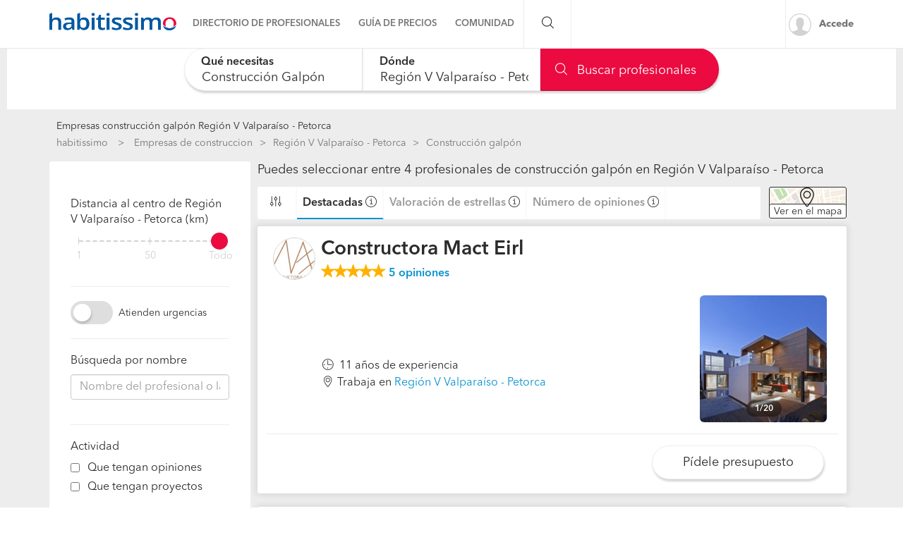

--- FILE ---
content_type: text/html; charset=utf-8
request_url: https://empresas.habitissimo.cl/construccion-galpon/petorca
body_size: 27279
content:

  <!DOCTYPE html>
  <html lang="es-CL" >


<head>
  <link rel="preconnect dns-prefetch" href="https://cl.habcdn.com" />
  <link rel="preconnect dns-prefetch" href="https://www.googletagmanager.com" />
  <link rel="preconnect dns-prefetch" href="https://www.google-analytics.com" />
    
        <script type='text/javascript'>window.gdprAppliesGlobally=true;(function(){function a(e){
if(!window.frames[e]){if(document.body&&document.body.firstChild){var t=document.body;var n=document.createElement('iframe');n.style.display='none';n.name=e;n.title=e;t.insertBefore(n,t.firstChild)}
else{setTimeout(function(){a(e)},5)}}}function e(n,r,o,c,s){function e(e,t,n,a){if(typeof n!=='function'){return}if(!window[r]){window[r]=[]}var i=false;if(s){i=s(e,t,n)}if(!i){window[r].push({command:e,parameter:t,callback:n,version:a})}}e.stub=true;function t(a){if(!window[n]||window[n].stub!==true){return}if(!a.data){return}
var i=typeof a.data==='string';var e;try{e=i?JSON.parse(a.data):a.data}catch(t){return}if(e[o]){var r=e[o];window[n](r.command,r.parameter,function(e,t){var n={};n[c]={returnValue:e,success:t,callId:r.callId};a.source.postMessage(i?JSON.stringify(n):n,'*')},r.version)}}
if(typeof window[n]!=='function'){window[n]=e;if(window.addEventListener){window.addEventListener('message',t,false)}else{window.attachEvent('onmessage',t)}}}e('__tcfapi','__tcfapiBuffer','__tcfapiCall','__tcfapiReturn');a('__tcfapiLocator');
(function(e){var t=document.createElement('script');t.id='spcloader';t.type='text/javascript';t.async=true;t.src='https://sdk.privacy-center.org/'+e+'/loader.js?target='+document.location.hostname;t.charset='utf-8';var n=document.getElementsByTagName('script')[0];n.parentNode.insertBefore(t,n)})('b4c52a33-e392-4398-8348-93b8e1d4d442')})();</script>  
  
    
  
      <title>Las 4 mejores empresas de construcción galpón en Región V Valparaíso - Petorca - habitissimo</title>
  
  
  <meta http-equiv="Content-Type" content="text/html; charset=utf-8" />

  <meta name="title" content="Las 4 mejores empresas de construcción galpón en Región V Valparaíso - Petorca - habitissimo" />
<meta name="description" content="Encuentra al mejor Profesional o Empresa de construcción galpón en Región V Valparaíso - Petorca en nuestro directorio con opiniones de clientes, tarifas, fotos... Pide presupuestos gratis." />
<meta name="robots" content="index,follow" />
<meta name="x-app-title" content="Las 4 mejores empresas de construcción galpón en Región V Valparaíso - Petorca - habitissimo" />

  <meta name="googlebot" content="index,follow" />
  <meta property="og:locale" content="es_CL"/>
  <meta property="og:site_name" content="habitissimo.cl" />
  <meta property="og:type" content="website" />
  <meta name="facebook-domain-verification" content="g4xkr0xagy4t270v8k2xz7lf0xaiqj" />
  <meta property="og:type" content="website" />

      <meta property="og:image" content="https://cl.habcdn.com/images/logo_original.png"/>
  
      <meta property="og:url" content="https://empresas.habitissimo.cl/construccion-galpon/petorca"/>
  
      <meta property="og:title" content="Las 4 mejores empresas de construcción galpón en Región V Valparaíso - Petorca - habitissimo"/>
  
      <meta property="og:description" content="Encuentra al mejor Profesional o Empresa de construcción galpón en Región V Valparaíso - Petorca en nuestro directorio con opiniones de clientes, tarifas, fotos... Pide presupuestos gratis."/>
  
  <meta property="fb:app_id" content="296750180189515" />

  
      <meta name="viewport" content="width=device-width, initial-scale=1, maximum-scale=5"/>
    <meta name="apple-mobile-web-app-capable" content="no"/>
    <meta name="x-martin20" content="1.0.0" />
  
  <meta name="format-detection" content="telephone=no">

  
  
  <link rel="shortcut icon" href="https://cl.habcdn.com/static/root/favicon.ico" />
  <link rel="apple-touch-icon" sizes="57x57" href="https://cl.habcdn.com/static/root/apple-touch-icon-57x57.png" />
  <link rel="apple-touch-icon" sizes="60x60" href="https://cl.habcdn.com/static/root/apple-touch-icon-60x60.png" />
  <link rel="apple-touch-icon" sizes="72x72" href="https://cl.habcdn.com/static/root/apple-touch-icon-72x72.png" />
  <link rel="apple-touch-icon" sizes="76x76" href="https://cl.habcdn.com/static/root/apple-touch-icon-76x76.png" />
  <link rel="apple-touch-icon" sizes="114x114" href="https://cl.habcdn.com/static/root/apple-touch-icon-114x114.png" />
  <link rel="apple-touch-icon" sizes="120x120" href="https://cl.habcdn.com/static/root/apple-touch-icon-120x120.png" />
  <link rel="apple-touch-icon" sizes="144x144" href="https://cl.habcdn.com/static/root/apple-touch-icon-144x144.png" />
  <link rel="apple-touch-icon" sizes="152x152" href="https://cl.habcdn.com/static/root/apple-touch-icon-152x152.png" />
  <link rel="apple-touch-icon" sizes="180x180" href="https://cl.habcdn.com/static/root/apple-touch-icon-180x180.png" />
  <link rel="icon" type="image/png" href="https://cl.habcdn.com/static/root/favicon-32x32.png" sizes="32x32" />
  <link rel="icon" type="image/png" href="https://cl.habcdn.com/static/root/android-chrome-192x192.png" sizes="192x192" />
  <link rel="icon" type="image/png" href="https://cl.habcdn.com/static/root/favicon-96x96.png" sizes="96x96" />
  <link rel="icon" type="image/png" href="https://cl.habcdn.com/static/root/favicon-16x16.png" sizes="16x16" />
  <link rel="manifest" href="https://cl.habcdn.com/static/root/manifest.json" />

        <link rel="canonical" href="https://empresas.habitissimo.cl/construccion-galpon/petorca">
  
  <meta name="msapplication-TileColor" content="#da532c" />
  <meta name="msapplication-TileImage" content="https://cl.habcdn.com/static/root/mstile-144x144.png" />
  <meta name="theme-color" content="#ffffff" />

  <link rel="search" href="https://cl.habcdn.com/opensearch.xml" type="application/opensearchdescription+xml" title="habitissimo" />

          

<link rel="stylesheet" type="text/css" href="https://cl.habcdn.com/static/build/css/frontend-357cb08d3154f96fad159a7f8c13096e.min.css" />
  
  <noscript><style type="text/css">img.lazy{display:none;}</style></noscript>

  
<script type="text/javascript" src="https://cl.habcdn.com/static/build/js/critical-habitissimo-357cb08d3154f96fad159a7f8c13096e.min.js" rel="preload" as="script" onload="this.onload=null;"></script>
  
  
  
  
  
  <!--[if lte IE 9]>
  <meta http-equiv="X-UA-Compatible" content="IE=edge">
  <![endif]-->

  <script>
    var loadCss;(function(){this.loadCss=function(e,t,a,l){if(void 0===a||a){var n=document.getElementsByTagName("head")[0],i=document.createElement("link");i.rel="stylesheet",i.type="text/css",i.id=t,i.href=e,n.appendChild(i),l&&(i.onload=l)}}}).call(this);
          var cookieName="HabitissimoFontLoad";document.cookie.indexOf(cookieName)>=0&&loadCss("https://cl.habcdn.com/static/build/css/AvenirNext.min.css");
      </script>

  
  <script type="text/javascript">(function(w,d,s,l,i){w[l]=w[l]||[];w[l].push({'gtm.start': new Date().getTime(),event:'gtm.js'});
var f=d.getElementsByTagName(s)[0],
j=d.createElement(s),dl=l!='dataLayer'?'&l='+l:'';j.async=true;j.src=
'//www.googletagmanager.com/gtm.js?id='+i+dl;
f.parentNode.insertBefore(j,f);
})(window,document,'script','dataLayer','GTM-566BH2');
</script>
  <!-- Start VWO Async SmartCode -->
  <script type='text/javascript' id='vwoCode'>
    window._vwo_code=window._vwo_code || (function() {
      var account_id=714416,
        version=1.5,
        settings_tolerance=2000,
        library_tolerance=2500,
        use_existing_jquery=false,
        is_spa=1,
        hide_element='body',
        hide_element_style='opacity:0 !important;filter:alpha(opacity=0) !important;background:none !important',

        /* DO NOT EDIT BELOW THIS LINE */
        f=false,d=document,vwoCodeEl=d.querySelector('#vwoCode'),code={use_existing_jquery:function(){return use_existing_jquery},library_tolerance:function(){return library_tolerance},hide_element_style:function(){return'{'+hide_element_style+'}'},finish:function(){if(!f){f=true;var e=d.getElementById('_vis_opt_path_hides');if(e)e.parentNode.removeChild(e)}},finished:function(){return f},load:function(e){var t=d.createElement('script');t.fetchPriority='high';t.src=e;t.type='text/javascript';t.onerror=function(){_vwo_code.finish()};d.getElementsByTagName('head')[0].appendChild(t)},getVersion:function(){return version},getMatchedCookies:function(e){var t=[];if(document.cookie){t=document.cookie.match(e)||[]}return t},getCombinationCookie:function(){var e=code.getMatchedCookies(/(?:^|;)\s?(_vis_opt_exp_\d+_combi=[^;$]*)/gi);e=e.map(function(e){try{var t=decodeURIComponent(e);if(!/_vis_opt_exp_\d+_combi=(?:\d+,?)+\s*$/.test(t)){return''}return t}catch(e){return''}});var i=[];e.forEach(function(e){var t=e.match(/([\d,]+)/g);t&&i.push(t.join('-'))});return i.join('|')},init:function(){if(d.URL.indexOf('__vwo_disable__')>-1)return;window.settings_timer=setTimeout(function(){_vwo_code.finish()},settings_tolerance);var e=d.createElement('style'),t=hide_element?hide_element+'{'+hide_element_style+'}':'',i=d.getElementsByTagName('head')[0];e.setAttribute('id','_vis_opt_path_hides');vwoCodeEl&&e.setAttribute('nonce',vwoCodeEl.nonce);e.setAttribute('type','text/css');if(e.styleSheet)e.styleSheet.cssText=t;else e.appendChild(d.createTextNode(t));i.appendChild(e);var n=this.getCombinationCookie();this.load('https://dev.visualwebsiteoptimizer.com/j.php?a='+account_id+'&u='+encodeURIComponent(d.URL)+'&f='+ +is_spa+'&vn='+version+(n?'&c='+n:''));return settings_timer}};window._vwo_settings_timer = code.init();return code;}());
  </script>
  <!-- End VWO Async SmartCode -->

</head>

<body class="business-home business-pages">

  <noscript><iframe src="//www.googletagmanager.com/ns.html?id=GTM-566BH2"
height="0" width="0" style="display:none;visibility:hidden"></iframe></noscript>
<script type="text/javascript">
$(document).ready(function() {dataLayer.push({UserType: 'visitor'});dataLayer.push({'event': 'pageview'});});</script>
<script type="text/javascript">$(document).ready(function() {$('body').on('click', '[data-trackevent]', function() {var data = this.getAttribute('data-trackevent').split('.');dataLayer.push({ 'category' : data[0], 'action' : data[1], 'label' : data[2], 'event' : 'eventga'});});$.fn.trackErrors && $('[data-trackid]').trackErrors();});</script>
  <div id="fb-root"></div>

  <header class="header">
    



        <nav
  id="main-navbar"
  class="navbar navbar-default env-prod main-navbar hidden-app navbar-affix navbar-customer-public"
  >
    <div class="container">
    <div class="navbar-header">
  <a href="https://www.habitissimo.cl/" title="habitissimo - Remodelación y Servicios para el Hogar" class="navbar-brand">
    <img src="https://cl.habcdn.com/static/img/web-logo.2x.png"
      alt="habitissimo - Remodelación y Servicios para el Hogar"
      title="habitissimo - Remodelación y Servicios para el Hogar">
    </a>
</div>
    <div class="menu" id="main-menu">
      <div class="menu-toggle" data-role="side-menu-toggle">
        <i class="icon icon-bars-o menu-collapsed t-sm"></i>
        <span>Menú</span>
      </div>
        <div class="wc-side-menu-container common-public-side-menu">
  <nav class="wc-side-menu visible-xs visible-sm hidden-app" aria-hidden="true">
    <section class="wc-side-menu__header">
  <a href="https://www.habitissimo.cl/usuario/ingresar" role="button" class="           btn btn-secondary btn-block                                        m-b-md user-signin" data-action="login" data-source-action="login_navbar" data-source-page="nav_bar" data-trackevent="Interaccion.Acceso.EnlaceSuperior">
  Accede
</a><a href="https://www.habitissimo.cl/registrar/empresa" role="button" class="           btn btn-primary btn-block                                        user-signin" data-action="register" data-source-action="login_navbar" data-source-page="nav_bar" data-trackevent="Interaccion.Registro.EnlaceSuperior">
  Crea una cuenta
</a>
</section>
<section class="wc-side-menu__content">
  <ul>
    <li data-module="business" data-trackevent="NavbarCustomer.business.business_service_state">
  <a href="https://empresas.habitissimo.cl/construccion" class="wc-side-menu__element">
    <span class="icon icon-pro-man-o" />

    <span class="wc-side-menu__element__text">Directorio de profesionales</span>
  </a>
</li><li data-module="quotation" data-trackevent="NavbarCustomer.quotation.business_service_state">
  <a href="https://www.habitissimo.cl/presupuesto/construccion" class="wc-side-menu__element">
    <span class="icon icon-coins-o" />

    <span class="wc-side-menu__element__text">Guía de precios</span>
  </a>
</li><li data-module="qna" data-trackevent="NavbarCustomer.qna_home.business_service_state">
  <a href="https://preguntas.habitissimo.cl/construccion" class="wc-side-menu__element">
    <span class="icon icon-question-answer-o" />

    <span class="wc-side-menu__element__text">Preguntas a la comunidad</span>
  </a>
</li><li data-module="projects" data-trackevent="NavbarCustomer.projects_home.business_service_state">
  <a href="https://proyectos.habitissimo.cl/" class="wc-side-menu__element">
    <span class="icon icon-idea-o" />

    <span class="wc-side-menu__element__text">Ideas y proyectos</span>
  </a>
</li><li data-module="photos" data-trackevent="NavbarCustomer.photos_home.business_service_state">
  <a href="https://fotos.habitissimo.cl/construccion" class="wc-side-menu__element">
    <span class="icon icon-picture-o" />

    <span class="wc-side-menu__element__text">Galería de fotos</span>
  </a>
</li><li data-module="procenter" data-trackevent="NavbarCustomer.project_procenter_home.business_service_state">
  <a href="https://procenter.habitissimo.cl/" class="wc-side-menu__element">
    <span class="icon icon-news-o" />

    <span class="wc-side-menu__element__text">Procenter</span>
  </a>
</li><li>
  <a href="https://soporte.habitissimo.com/hc/es-419" class="wc-side-menu__element" target="_blank" rel="noopener">
    <span class="icon icon-question-circle-o" />

    <span class="wc-side-menu__element__text">Ayuda</span>
  </a>
</li>

  </ul>
</section><section class="wc-side-menu__footer">
  <div class="wc-separator t-m text--gray text-center p-b-sm p-b-sm">
  </div>
  <a class="common-add-quotation-cta" data-cy="quotation-cta-rfq">
  <button data-type="wc-cta-modal" data-href="https://www.habitissimo.cl/do_ajax/presupuesto/modal/2030?service=construccion-galpon&state=petorca&source_end_page=business-list&source_start_page=business-list" class="btn btn-primary btn-block                                               m-t-md" data-trackevent="Presupuesto.Solicitud.MainMenu" data-service="construccion-galpon" data-state="petorca" data-item-category="5_construccion-galpon" data-item-name="generico-adaptado" data-item-id="00001">
  Pide presupuestos gratis
</button></a><a href="https://www.habitissimo.cl/registrar/empresa" role="button" class="           btn btn-secondary btn-block                                        m-t-md" data-trackevent="Profesional.Registro.CTAMenuMobile" data-amplitude="click register trigger" data-amplitude-properties="{&quot;section button&quot;:&quot;public side menu&quot;}">
  ¿Eres Profesional Independiente o empresa?
</a>
</section>
  </nav>
  <div class="wc-side-menu__backdrop" role="side-menu-backdrop"></div>
</div>

      <div class="menu-content">
        <ul class="menu-links">
                                    <li class="menu">
  <a
    class="menu-toggle noncollapsible"
    data-module="business"
    data-trackevent="NavbarCustomer.business.business_service_state"
    data-action=""
    href="https://empresas.habitissimo.cl/construccion"
      >
        <span class="navbar-home">Directorio de profesionales</span>
  </a>
</li>
                                                <li class="menu">
  <a
    class="menu-toggle noncollapsible"
    data-module="quotation"
    data-trackevent="NavbarCustomer.quotation.business_service_state"
    data-action=""
    href="https://www.habitissimo.cl/presupuesto/construccion"
      >
        <span class="navbar-home">Guía de precios</span>
  </a>
</li>
                                                <li class="menu submenu ">
  <a class="menu-toggle">
    <span class="navbar-home">Comunidad</span>
  </a>
  <div class="menu-content desktop-community-menu">
    <ul class="menu-links">
              <li>
  <a
    class=""
    data-module="qna"
    data-trackevent="NavbarCustomer.qna_home.business_service_state"
    data-action=""
    href="https://preguntas.habitissimo.cl/construccion"
      >
          <i class="icon icon-question-answer-o"></i>
        <span class="navbar-home">Preguntas a la comunidad</span>
  </a>
</li>
              <li>
  <a
    class=""
    data-module="projects"
    data-trackevent="NavbarCustomer.projects_home.business_service_state"
    data-action=""
    href="https://proyectos.habitissimo.cl/"
      >
          <i class="icon icon-idea-o"></i>
        <span class="navbar-home">Ideas y proyectos</span>
  </a>
</li>
              <li>
  <a
    class=""
    data-module="photos"
    data-trackevent="NavbarCustomer.photos_home.business_service_state"
    data-action=""
    href="https://fotos.habitissimo.cl/construccion"
      >
          <i class="icon icon-picture-o"></i>
        <span class="navbar-home">Galería de fotos</span>
  </a>
</li>
              <li>
  <a
    class=""
    data-module="procenter"
    data-trackevent="NavbarCustomer.project_procenter_home.business_service_state"
    data-action=""
    href="https://procenter.habitissimo.cl/"
      >
          <i class="icon icon-news-o"></i>
        <span class="navbar-home">Procenter</span>
  </a>
</li>
          </ul>
  </div>
</li>
                                                <li class="menu">
  <a
    class="hidden-md hidden-lg hidden-sm hidden-xs"
    data-module=""
    data-trackevent=""
    data-action=""
    href="https://soporte.habitissimo.com/hc/es-419"
    rel="noopener"  >
        <span class="navbar-home">Ayuda</span>
  </a>
</li>
                              </ul>
      </div>
    </div>

    <div class="navbar-search hidden-sm hidden-xs">
      <span class="search-toggle"><i class="icon icon-search-o"></i></span>
      <form class="search" action="https://www.habitissimo.cl/buscar" method="get">
        <input type="text" name="q" placeholder="¿Qué necesitas? Por ejemplo, Pintores, Mudanzas ..."  value="">
        <button type="submit" class="submit"><i class="icon icon-search-o"></i></button>
        <button class="close"><i class="icon icon-close-o"></i></button>
      </form>
    </div>

    <div class="navbar-right hidden-sm hidden-xs">
      <div class="navbar-ctas hidden-md">
              </div>

              <a
          class="user-signin navbar-signin link-lead hidden-sm hidden-xs"
          data-action="login"
          data-source-action="login_navbar"
          data-source-page="nav_bar"
          data-trackevent="Interaccion.Acceso.EnlaceSuperior"
          href="https://www.habitissimo.cl/usuario/ingresar"
          rel="nofollow"
        >
          <img alt="Accede" title="habitissimo - Remodelación y Servicios para el Hogar" class="lazy avatar" src="https://cl.habcdn.com/images/blank.png" data-src="https://cl.habcdn.com/static/img/avatar/mini_square.png" /><noscript><img alt="Accede" title="habitissimo - Remodelación y Servicios para el Hogar" class="avatar" src="https://cl.habcdn.com/static/img/avatar/mini_square.png" /></noscript>          <span>Accede</span>
        </a>
        <div class="menu hidden-md hidden-lg user-menu" id="user-menu">
          <div class="menu-toggle">
            <a
              href="https://www.habitissimo.cl/usuario/ingresar"
              data-action="login"
              data-trackevent="Interaccion.Acceso.EnlaceSuperior"
              data-source-page="nav_bar"
              data-source-action="login_navbar"
            >
              <img
                src="https://cl.habcdn.com/static/img/avatar/mini_square.png"
                alt="Accede"
                class="avatar"
              >
            </a>
          </div>
          <div class="menu-content">
            <p>
              <a class="btn btn-md btn-transparent btn-block user-signin btn-transparent" data-action="login" data-trackevent="Interaccion.Acceso.EnlaceSuperior" data-source-page="nav_bar" data-source-action="login_navbar" href="https://www.habitissimo.cl/usuario/ingresar">Iniciar sesión</a>            </p>
            <p>
              <a class="btn btn-md btn-primary btn-block btn-orange" href="https://www.habitissimo.cl/registrar/empresa">Profesional o Empresa</a>            </p>
          </div>
        </div>
          </div>
  </div>
</nav>
  
    

      </header>

  <main
      >
                  
  
    
    










<div class="container-fluid gray-container mobile-full-width">
  <div class="row">
    <div class="col-xs-12">
      
<section
  id="business-searcher"
  class="business-searcher collapsed new-search"
>
  <div class="container-fluid searcher-container directory-search">
        <div id="element-height-scroll"></div>
    <div
              data-spy="affix"
        data-offset-top="210"
            class="business-search-navbar "
      style=""
    >
      <div class="row">
        <div class="logo hidden col col-xs-2 navbar-col">
          <div class="navbar-header">
  <a href="https://www.habitissimo.cl/" title="habitissimo - Remodelación y Servicios para el Hogar" class="navbar-brand">
    <img src="https://cl.habcdn.com/static/img/web-logo.2x.png"
      alt="habitissimo - Remodelación y Servicios para el Hogar"
      title="habitissimo - Remodelación y Servicios para el Hogar">
    </a>
</div>
        </div>
        <div class="fields-container col col-xs-12 navbar-col">
          <div class="row">
            <div class="floating-searcher">
  <div class="col-xs-6 col-sm-4 category-container business-searcher-inputs no--padding">
    <div class="form-group autocomplete-input">
      <div class="error-container"></div>
      <input
        id="category-name"
        data-typeahead="category-name"
        data-interaction="search-modal"
        data-step-type="category-step"
        autocomplete="off"
        type="text"
        class="form-control input-lg input--no-radius-right input--shadowed"
        value="Construcción galpón">
      <input type="hidden" name="category-name" data-typeahead-id="category-name" value="26">
      <label for="category-name"  class="focus" >Qué necesitas</label>
    </div>
  </div>

  <div class="location-container col-xs-4 business-searcher-inputs no--padding col-sm-4">
    <div class="form-group autocomplete-input">
      <div class="error-container"></div>
      <input
      id="location-name"
      data-typeahead="location-name"
      data-interaction="search-modal"
      data-step-type="location-step"
      autocomplete="off"
      type="text"
      class="form-control input-lg input--no-radius input--shadowed"
      value="Región V Valparaíso - Petorca">
      <input type="hidden" name="location-id" data-typeahead-id="location-name" value="387">
      <label for="location-name"  class="focus" >Dónde</label>
    </div>

    <div class="row">
      <div class="col col-xs-12">
        <script>
  function next_to_me() {
    var $geo_anchor   = $('[role="geolocation-anchor"]'),
        $target_name  = $("[data-typeahead=location-name]"),
        $target_id    = $("[name=location-id]");

    if (location.protocol === 'https:' && 'geolocation' in navigator) {
      getCoordinates($geo_anchor, function(data) {
        $.ajax({
          url: 'https://www.habitissimo.cl/do_ajax/city_coordinates',
          data: data,
          success: function(res) {
            if (res) {
              $target_id.val(res.id);
              $target_name.typeahead('val', res.name);
                          } else {
                          }
          }
        });
      });
    } else {
      $geo_anchor.addClass('hidden');
    }

    function getCoordinates($elem, callback) {
      var $icon = $elem.find('i.icon');
      $icon
        .removeClass('icon-map-marker-o')
        .addClass('icon-spinner-o icon-spin');

      var options = {
        enableHighAccuracy: true
      }

      navigator.geolocation.getCurrentPosition(function(position) {
        var coords = {
          lat: position.coords.latitude,
          lng: position.coords.longitude
        };

        callback(coords);

        $icon
          .removeClass('icon-spinner-o icon-spin')
          .addClass('icon-map-marker-o');

      }, null, options);
    }
  }
</script>
      </div>
    </div>
  </div>

  <div class="col-sm-4 col-xs-2 business-searcher-footer find-container hidden-md hidden-sm hidden-xs no--padding">
    <a data-find="1" class="btn btn-lg btn-primary btn-icon btn-block input--no-radius-left input--shadowed business-searcher-request" href="#"><i class="icon icon-search-o"></i> Buscar profesionales</a>  </div>

  <div class="col-sm-4 business-searcher-footer visible-sm visible-md no--padding">
    <a data-find="1" class="btn btn-lg btn-primary btn-icon btn-block input--no-radius-left input--shadowed business-searcher-request" href="#"><i class="icon icon-search-o"></i> Buscar</a>  </div>

  <div class="visible-xs col-xs-2 business-searcher-footer find-container no--padding">
    <a data-step-type="category-step" data-interaction="search-modal" class="btn btn-lg btn-primary btn-icon btn-block input--no-radius-left input--shadowed business-searcher-request"><i class="icon icon-search-o"></i> </a>  </div>
</div>

<div class="col-sm-1 hidden-xs hidden-sm hidden" id="collapsibleMapButtonFix">
</div>

<script>
  $(function() {
    var $categorySearcher = $('#category-name');
    var $locationSearcher = $('#location-name');

    // floating labels
    $categorySearcher.on('focus', function(evt) {
      if (isMobile()) {
        return;
      }
      $('label[for="category-name"]').addClass("focus");
      setTimeout(function() {
        this.placeholder = __('Ej: Pintores, Carpinteros, Reformas');
      }.bind(this), 200);
    });

    $categorySearcher.on('focusout', function(evt) {
      if (!$('[name="category-name"]').val()) {
        $('label[for="category-name"]').removeClass("focus");
        this.placeholder = "";
      }
    });

    $locationSearcher.on('focus', function(evt) {
      if (isMobile()) {
        return;
      }
      $('label[for="location-name"]').addClass("focus");
      setTimeout(function() {
        this.placeholder = "Comuna";
      }.bind(this), 200);
    });

    $locationSearcher.on('focusout', function(evt) {
      if (!$('[name="location-id"]').val()) {
        $('label[for="location-name"]').removeClass("focus");
        this.placeholder = "";
      }
    });

  });
</script>
          </div>
        </div>

              </div>
    </div>
  </div>

</section>

<div class="hidden" id="mobile-modal">
  <div class="business-mobile-searcher" id="business-mobile-searcher">
  <div class="step category-step" data-step="category-step">
    <div class="row inputs-container form-group autocomplete-input">
      <div class="error-container"></div>
      <div class="category-container col-xs-12">
        <input
          id="interactive-category-name"
          autocomplete="nope"
          type="text"
          class="form-control input-lg input--radius"
          value=""
          name="category"
          data-typeahead="category-name"
          placeholder="¿Qué servicio necesitas?"
          >
        <input type="hidden" name="interactive-category-name" data-typeahead-id="category-name" value="" />
        <p class="help">Intenta con "pintores" o "pintar casa"</p>
      </div>
    </div>
  </div>
  <div class="step location-step" data-step="location-step">
    <div class="row inputs-container form-group autocomplete-input">
      <div class="location-container col-xs-12">
        <input
          id="interactive-location-name"
          autocomplete="nope"
          type="text"
          class="form-control input-lg input--radius"
          placeholder="¿Dónde? (Comuna)"
          value=""
          name="location"
          data-typeahead="location-name"
          />
        <input type="hidden" name="location-id" id="interactive-location-id" data-typeahead-id="location-name" value="" />
        <p class="help">Introduce localización</p>
      </div>
    </div>
  </div>
    <div class="step loading-step" data-step="loading-step" id="loading-step">
  </div>
</div>

<script>
  $(function() {
    importScript("https:\/\/cl.habcdn.com\/static\/build\/js\/searcher\/business\/mobile-business-searcher.lazy-357cb08d3154f96fad159a7f8c13096e.min.js")
      .then(function() {
        mobileBusinessSearcher();
      });
  });
</script>
</div>

<script>
  $(function () {
    importScript("https:\/\/cl.habcdn.com\/static\/build\/js\/searcher\/business\/sticky.lazy-357cb08d3154f96fad159a7f8c13096e.min.js", ['scroll'])
      .then(function () {
        stickySearcher(true);
      });

    importScript("https:\/\/cl.habcdn.com\/static\/build\/js\/searcher\/business\/business-searcher.lazy-357cb08d3154f96fad159a7f8c13096e.min.js")
      .then(function () {
        businessSearcher(
          false,
          false,
          "002-5",
          "Construcci\u00f3n Galp\u00f3n",
          "construccion-galpon",
          [1,2],
          "petorca",
          "\/do_ajax\/autocomplete_url",
          "https:\/\/empresas.habitissimo.cl\/listado_servicios"        );
      });
  });
</script>

    </div>
  </div>

  <div class="row page-container container center-block" id="directory-wrapper" style="margin-top: 16px">

    <div class="col-xs-12 mobile-full-width">
      <h1 id="directory-title" class="t-xs" style="margin: 0 0 5px;">
        Empresas construcción galpón Región V Valparaíso - Petorca        </h1>
      <div class="hidden-xs">
            <div id="breadcrumb" class="container directory-crumb hidden-print">
    <ol class="col-xs-12" name="Project Item BreadcrumbList" itemscope itemtype="http://schema.org/BreadcrumbList">
      <li itemprop="itemListElement" itemscope itemtype="http://schema.org/ListItem" class="root">
        <a itemprop="item" href="https://www.habitissimo.cl/">habitissimo</a>        <span itemprop="name" class="hidden"> habitissimo</span>
        <meta itemprop="position" content="1">
      </li>
      
      <li itemprop="itemListElement" itemscope itemtype="http://schema.org/ListItem"><a itemprop="item" title="Empresas de construccion" href="https://empresas.habitissimo.cl/construccion">Empresas de construccion</a><span itemprop="name" class="hidden">Empresas de construccion</span><meta itemprop="position" content="2"/></li><li itemprop="itemListElement" itemscope itemtype="http://schema.org/ListItem"><a itemprop="item" title="Región V Valparaíso - Petorca" href="https://empresas.habitissimo.cl/construccion/petorca">Región V Valparaíso - Petorca</a><span itemprop="name" class="hidden">Región V Valparaíso - Petorca</span><meta itemprop="position" content="3"/></li><li itemprop="itemListElement" itemscope itemtype="http://schema.org/ListItem"><span itemprop="name"><strong>Construcción galpón</strong></span><meta itemprop="item" content="https://empresas.habitissimo.cl/construccion-galpon/petorca"/><meta itemprop="position" content="4"/></li>    </ol>
  </div>

      </div>
    </div>

    <div class="col-md-3 hidden-xs hidden-sm" id="filter-as-modal-wrapper">
      
      <div class="row">
        <div class="col-12">
          <div id="filter-as-modal" class="content-sidebar">
            <div id="business-list-filter" class="business-new-filter-list sidebar-widget-block filters-sidebar">
  <span class="hidden filter__modal__item--show">Filtrar resultados</span>

  
  <div class="sidebar-widget-section hidden filter__modal__item--show">
    <span class="title">Ordena los resultados por</span>
    <div class="row">
      <div class="col-xs-12">
        <div class="clean-checkbox">
         <input type="radio"
            id="quality"
            name="order"
            value="quality"
            role="filter"
            data-filter-name="order"
            data-filter-text="Más destacadas"
            data-filter-badged-class="hidden-md hidden-lg"
            data-trackevent="Directory.Views.OrderByQuality"
          >
         <label for="quality">Más destacadas</label>
        </div>
      </div>
      <div class="col-xs-12">
        <div class="clean-checkbox">
          <input type="radio"
              id="comments_quality"
              name="order"
              value="comments_quality"
              role="filter"
              data-filter-name="order"
              data-filter-text="Mejor puntuación"
              data-filter-badged-class="hidden-md hidden-lg"
              data-trackevent="Directory.Views.OrderByReviewScore"
          >
          <label for="comments_quality">Mejor puntuación</label>
        </div>
      </div>
      <div class="col-xs-12">
        <div class="clean-checkbox">
          <input type="radio"
              id="comments"
              name="order"
              value="comments"
              role="filter"
              data-filter-name="order"
              data-filter-text="Más opiniones"
              data-filter-badged-class="hidden-md hidden-lg"
              data-trackevent="Directory.Views.OrderByReviews"
          >
          <label for="comments">Más opiniones</label>
        </div>
      </div>
      <div class="col-xs-12">
        <div class="clean-checkbox">
          <input type="radio"
              id="seals"
              name="order"
              value="seals"
              role="filter"
              data-filter-name="order"
              data-filter-text="Más sellos"
              data-filter-badged-class="hidden-md hidden-lg"
              data-trackevent="Directory.Views.OrderBySeals"
          >
          <label for="seals">Más sellos</label>
        </div>
      </div>
    </div>
  </div>

  
    <div class="sidebar-widget-section">
    <span class="filter-title">
      Distancia al centro de Región V Valparaíso - Petorca (km)    </span>

    <div class="range-input">
  <input type="range" min="1" max="100" name="radius-filter[range]" value="100" id="radius-filter[range]" role="filter" data-filter-name="radius-filter" data-filter-text="1 km" step="1">
      <span class="range-labels">

              <a
                    data-value="0"
          style="left: 0%"
        >
          1        </a>
              <a
          class="hidden"          data-value="25"
          style="left: 25%"
        >
          25        </a>
              <a
                    data-value="50"
          style="left: 50%"
        >
          50        </a>
              <a
          class="hidden"          data-value="75"
          style="left: 75%"
        >
          75        </a>
              <a
                    data-value="100"
          style="left: 100%"
        >
          Todo        </a>
      
    </span>
  </div>
    <input type="hidden" name="radius-filter[lat]" value="-32.4095">
    <input type="hidden" name="radius-filter[lng]" value="-71.0798">
  </div>
  
      <div class="sidebar-widget-section">
      <div class="rounded-toggle flex">
        <input
          class="toggle-switch__input"
          id="emergency-toggle"
          name="filter[]"
          data-type="toggle"
          value="attend-urgency"
          type="checkbox"
          role="filter"
          data-filter-name="emergency-toggle"
          data-filter-text="Atienden urgencias"
                  />
        <label class="toggle-switch__label toggle-switch__label--flex flex-item--align-center" for="emergency-toggle"></label>
        <span class="t-xs m-l-xs flex-item--align-center">Atienden urgencias</span>
      </div>
    </div>
  
  <div class="sidebar-widget-section">
    <span class="filter-title">Búsqueda por nombre</span>
    <div class="form-group autocomplete-input business-input-search position-relative">
  <div class="error-container"></div>
  <input id="business-name" autocomplete="off" type="text"
    class="form-control"
    placeholder="Nombre del profesional o la empresa"
    value=""
    role="filter"
    data-filter-name="business_id"
    data-value-field-name="business"
  >
  <i class="icon icon-close-o hidden" data-remove-search></i>
  <input type="hidden" name="business" value="">
</div>

<script>
  $(function () {
    var $businessTypeahead = $('#business-name');

    var defaultTypeaheadConfig = {
      id_key: 'id',
      delay: 150,
      always_select_one: true,
      select_on_submit: false,
      hint: true,
      minLength: 2,
      limit: 10,
      autoselect: true
    }

    var businessConfig = $.extend({}, defaultTypeaheadConfig, {
      source: '/p/api/autocomplete/business',
      input: '[name=business]',
      suggestion_template: function (value) {
        var template = $('<span>', {text: value.name});

        if (value.hint) {
          template.append(' ', $('<small>', {text: value.hint }));
        }

        return template;
      },
      prepare_request: function(query, settings) {
        settings.url = settings.url.replace('%QUERY', query) + '&';

        settings.url += $.param({ limit: 10 });

        return settings;
      },
      prepare_response: function (response) {
        amountBsuinessResults = response.length;
        if (amountBsuinessResults > 0) {
          typedFirstLocation = $(response).first()[0];
        }

        return response;
      }
    });

    typeaheadAutocomplete($businessTypeahead, businessConfig);
  });
</script>
  </div>

      <div class="sidebar-widget-section">
      <span class="filter-title">Actividad</span>
      <div class="row">
                  <div class="col col-xs-12">
            <div class="clean-checkbox">
              <input
                  id="filter_comments"
                  type="checkbox"
                  name="filter[]"
                  value="comments"
                                  role="filter"
                  data-filter-name="filter_comments"
                  data-filter-text="Que tengan opiniones"
              >
              <label for="filter_comments">
                Que tengan opiniones              </label>
            </div>
          </div>
                  <div class="col col-xs-12">
            <div class="clean-checkbox">
              <input
                  id="filter_projects"
                  type="checkbox"
                  name="filter[]"
                  value="projects"
                                  role="filter"
                  data-filter-name="filter_projects"
                  data-filter-text="Que tengan proyectos"
              >
              <label for="filter_projects">
                Que tengan proyectos              </label>
            </div>
          </div>
              </div>
    </div>
      <div class="sidebar-widget-section">
      <span class="filter-title">Sellos de confianza</span>
      <div class="row">
                  <div class="col col-xs-12">
            <div class="clean-checkbox">
              <input
                  id="filter_verified"
                  type="checkbox"
                  name="filter[]"
                  value="verified"
                                  role="filter"
                  data-filter-name="filter_verified"
                  data-filter-text="Sólo empresas verificadas"
              >
              <label for="filter_verified">
                Sólo empresas verificadas              </label>
            </div>
          </div>
                  <div class="col col-xs-12">
            <div class="clean-checkbox">
              <input
                  id="filter_certified"
                  type="checkbox"
                  name="filter[]"
                  value="certified"
                                  role="filter"
                  data-filter-name="filter_certified"
                  data-filter-text="Sólo empresas certificadas"
              >
              <label for="filter_certified">
                Sólo empresas certificadas              </label>
            </div>
          </div>
              </div>
    </div>
  
  <div class="text-center hidden filter__modal__item--show" data-modal-footer="modal-footer">
    <button class="btn btn-primary" id="filter-btn-close-modal">Mostrar <span>4</span> resultados</button>
  </div>

</div>

          </div>
        </div>
      </div>
    </div>
    <div class="col-xs-12 col-md-9 restore--col-paddings">
      
      <div class="row">
        <div class="col-lg-12 mobile-full-width">
          <div class="directory-view">

                          <div id="map-view" class="layer">
                <div id="map-show" class="map-wrapper">
                  <div id="map_canvas"></div> <!-- Map is drawn here -->
                </div>
              </div>
            
            <div id="business-list-view" class="layer layer--list active">
              <div id="list-business-directory-block">
                      <p class="t-sm">
      Puedes seleccionar entre 4 profesionales de construcción galpón en Región V Valparaíso - Petorca
    </p>
  
  <!-- mobile filter -->
      <div class="hidden-md page-container hidden-lg" style="margin-bottom: 10px;">
      <div class="filter filter--mobile" id="mobile-business-filter" data-scroll-after="#business-searcher">
  <article class="row">
    <div
      class="col-xs-6 filter__item text-center"
      id="map-toggle-button"
      data-trackevent="Directory.Views.BusinessMap"
      data-amplitude="view business list"
      data-amplitude-properties="{&quot;page&quot;:1,&quot;business_ids&quot;:&quot;[{\&quot;position\&quot;:1,\&quot;business_id\&quot;:\&quot;128409\&quot;},{\&quot;position\&quot;:2,\&quot;business_id\&quot;:\&quot;70190\&quot;},{\&quot;position\&quot;:3,\&quot;business_id\&quot;:\&quot;76390\&quot;},{\&quot;position\&quot;:4,\&quot;business_id\&quot;:\&quot;101930\&quot;}]&quot;,&quot;subcategory id&quot;:26,&quot;subcategory label&quot;:&quot;construcci\u00f3n galp\u00f3n&quot;,&quot;state id&quot;:387,&quot;state label&quot;:&quot;Regi\u00f3n V Valpara\u00edso - Petorca&quot;,&quot;medium&quot;:&quot;default&quot;,&quot;source_start_page&quot;:&quot;business-list&quot;,&quot;order applied&quot;:&quot;maps&quot;,&quot;filter applied&quot;:&quot;[\&quot;none\&quot;]&quot;,&quot;form&quot;:&quot;&quot;}"
    >
      <a data-action="map-toggle">
        <i class="icon icon-map-marker-o filter__item__icon"></i>
        <span class="bold text-dark-gray filter__item__text">
          Ver en el mapa        </span>
      </a>
    </div>
    <div
      class="col-xs-6 filter__item text-center hidden"
      id="show-list-button-mobile"
      data-action="map-toggle"
      data-trackevent="Directory.Views.BusinessList"
      data-amplitude="view business list"
      data-amplitude-properties="{&quot;page&quot;:1,&quot;business_ids&quot;:&quot;[{\&quot;position\&quot;:1,\&quot;business_id\&quot;:\&quot;128409\&quot;},{\&quot;position\&quot;:2,\&quot;business_id\&quot;:\&quot;70190\&quot;},{\&quot;position\&quot;:3,\&quot;business_id\&quot;:\&quot;76390\&quot;},{\&quot;position\&quot;:4,\&quot;business_id\&quot;:\&quot;101930\&quot;}]&quot;,&quot;subcategory id&quot;:26,&quot;subcategory label&quot;:&quot;construcci\u00f3n galp\u00f3n&quot;,&quot;state id&quot;:387,&quot;state label&quot;:&quot;Regi\u00f3n V Valpara\u00edso - Petorca&quot;,&quot;medium&quot;:&quot;default&quot;,&quot;source_start_page&quot;:&quot;business-list&quot;,&quot;order applied&quot;:&quot;list&quot;,&quot;filter applied&quot;:&quot;[\&quot;none\&quot;]&quot;,&quot;form&quot;:&quot;&quot;}"
    >
      <i class="icon icon-list-o filter__item__icon"></i>
      <span class="bold text-dark-gray filter__item__text">
        Ver en el listado      </span>
    </div>
    <div class="col-xs-6 filter__item text-center" id="filter-business">
      <a>
        <i class="icon icon-filter-v-o filter__item__icon"></i>
        <span class="bold text-dark-gray filter__item__text position-relative filter__item__counter">
          Filtrar          <span class="counter counter--primary counter--extra-small hidden" id="filters--count"></span>
        </span>
      </a>
    </div>
  </article>
</div>

<script>
  $(function () {
    var $mobileFilter = $('#mobile-business-filter');
    var $mobileSearcher = $('#mobile-searcher');
    var $mapButton = $('#map-toggle-button');
    var $businessList = $('#show-list-button-mobile');
    var $mobileCtaTopBanner = $('.mobile-cta-link-banner');
    var bootboxInstance;
    var modalLoadingId = 'modal-filter-loading';
    var $appearAfter = $('#business-searcher');
    $appearAfter
      .each(function() {
        isInView(this, function(target, options) {
          var isInview = options.isInView;
          if (isInview) {
            $mobileFilter.removeClass('filter--mobile--fixed');
            $mobileCtaTopBanner.removeClass('hidden');
          } else {
            $mobileFilter.addClass('filter--mobile--fixed');
            $mobileCtaTopBanner.addClass('hidden');
          }
        });
      });

    $mapButton.on('click', function() {
      $mapButton.addClass('hidden');
      $businessList.removeClass('hidden');
    });

    $businessList.on('click', function() {
      $mapButton.removeClass('hidden');
      $businessList.addClass('hidden');
    });

    $('#filter-business')
      .on('click', function() {
        var $bootBoxMessage = getBootboxMesage(modalLoadingId);
        var timeToWaitUntiAnimationEnd = 500;

        bootboxInstance = bootbox.dialog({
          className: "modal-fixed--bottom",
          message: $bootBoxMessage,
          onEscape: function() {
            moveFilterFromModalToContent(modalLoadingId);
            bootboxInstance = null;
          }
        });

        bootboxInstance.init(function() {
          setTimeout(function() {
            updateModalContentHeightByFooter();
          }, timeToWaitUntiAnimationEnd);
        });

      });

    function getBootboxMesage (modalLoadingId) {
      return $('#filter-as-modal')
          .appendTo('<div id="modal-content" class="content-sidebar"></div>')
          .attr('data-content', 'modal-filter')
          .append(getLoadingContent(modalLoadingId));
    }

    function getLoadingContent(modalLoadingId) {
      return '<div id="' + modalLoadingId + '" class="filter__loading hidden">' + window.ContentPlaceholder.getPlaceholder('geometric-placeholder') + '</div>';
    }

    function updateModalContentHeightByFooter() {
      var wHeight = $(window).height();
      var $filterModal = $('#filter-as-modal');
      var resetCss = {'max-height': 'auto'};
      var $filterModalFooter = $('[data-modal-footer="modal-footer"]');
      var PADDINGS_FOOTER = 30;

      // Restore heights
      $filterModal.css(resetCss);
      $filterModalFooter.css(resetCss);

      // First move footer to parent content (inside modal-content)
      $filterModalFooter.appendTo($filterModal.parent());
      // then substract footer height to content
      var footerModalHeight = $filterModalFooter.outerHeight();
      var filterHeight = $filterModal.outerHeight();

      var filterModalHeight = wHeight - (footerModalHeight + PADDINGS_FOOTER);
      $filterModal.css({'max-height': filterModalHeight, overflow: 'auto'});
      $filterModalFooter.css({'max-height': footerModalHeight});
    }

    function moveFilterFromModalToContent(modalLoadingId) {
      var resetCss = {'max-height': 'auto'};
      var $filters = $('#filter-as-modal')
        .css(resetCss)
        .attr('data-content', '')
        .appendTo('#filter-as-modal-wrapper');

      $('[data-modal-footer="modal-footer"]')
        .css(resetCss)
        .appendTo($('#filter-as-modal'));

      $('#' + modalLoadingId).remove();
    }

    function hideModal() {
      if (bootboxInstance) {
        moveFilterFromModalToContent(modalLoadingId);
        bootboxInstance.modal('hide');
        bootboxInstance = null;
      }
    }

    $('#filter-btn-close-modal', '[data-modal-footer="modal-footer"]')
      .on('click', function() {
        hideModal();
      })

    $(window).on('resize', function() {
      var windowWidth = $(window).width();
      updateModalContentHeightByFooter();

      if (bootboxInstance && windowWidth >= 992) {
        hideModal();
      } else if (windowWidth >= 992) {
        moveFilterFromModalToContent(modalLoadingId);
      }

    });
  });

</script>

    </div>
    <!-- end-mobile-filter -->

  <div class="filter-container hidden-xs hidden-sm" style="margin-bottom: 10px;">
    
<div class="business-list-ordering list-ordering">
  <div>
    <i class="icon icon-filter-v-o filter__item__icon"></i>
    <span class="list-ordering__label hidden-md hidden-sm">Ordenar por:</span>
  </div>
  <ul>
        <li class="active">
      <a data-order-value="quality" data-order-active="false" href="#" data-trackevent="Directory.Views.OrderByQuality">Destacadas</a>
      <i class="icon icon-info-circle-o" data-toggle="popover" data-content="Profesionales y empresas clasificados según datos de particulares tales como puntualidad y trato, precios, popularidad y ubicación." data-trigger="hover"></i>
    </li>
        <li class="">
      <a data-order-value="comments_quality" data-order-active="false" href="#" data-trackevent="Directory.Views.OrderByReviewScore">Valoración de estrellas</a>
      <i class="icon icon-info-circle-o" data-toggle="popover" data-content="Profesionales y empresas con mayor valoración de estrellas de los particulares." data-trigger="hover"></i>
    </li>
        <li class="">
      <a data-order-value="comments" data-order-active="false" href="#" data-trackevent="Directory.Views.OrderByReviews">Número de opiniones</a>
      <i class="icon icon-info-circle-o" data-toggle="popover" data-content="Profesionales y empresas con mayor número de opiniones de los particulares." data-trigger="hover"></i>
    </li>
      </ul>
</div>

<script type="text/javascript">
  function loadDirectory() {
    const url = document.location.href;
    let baseUrl = url.substr(0, url.indexOf('?'));
    if (baseUrl === '') {
      baseUrl = url;
    }

    let formData = $('#business-list-filter')
      .find(':input')
      .filter(function (index, element) {
        if ($(element).attr('data-filter-name') !== 'order') {
          return $(element).val() !== '';
        }
      })
      .serialize();

    const orderValue = $('[data-order-active=true]').attr('data-order-value');
    if (orderValue) {
      formData += '&order=' + orderValue;
    }

    window.location.href = baseUrl + '?' + formData;
  }

  $(function() {
    $orderings = $(".business-list-ordering a");

    $orderings.click(function(evt) {
      evt.preventDefault();

      $orderings
        .attr("data-order-active", "false")
        .parent("li")
        .removeClass("active");

      $(this)
        .attr("data-order-active", "true")
        .parent("li")
        .addClass("active");

      loadDirectory();
    })
  });
</script>

    <div class="hidden-xs hidden-sm" id="collapsibleMapButtonList">
      
<button
  id="show-map-button"
  data-trackevent="Directory.Views.BusinessMap"
  data-action="map-toggle"
  data-amplitude="view business list"
  data-amplitude-properties="{&quot;page&quot;:1,&quot;business_ids&quot;:&quot;[{\&quot;position\&quot;:1,\&quot;business_id\&quot;:\&quot;128409\&quot;},{\&quot;position\&quot;:2,\&quot;business_id\&quot;:\&quot;70190\&quot;},{\&quot;position\&quot;:3,\&quot;business_id\&quot;:\&quot;76390\&quot;},{\&quot;position\&quot;:4,\&quot;business_id\&quot;:\&quot;101930\&quot;}]&quot;,&quot;subcategory id&quot;:26,&quot;subcategory label&quot;:&quot;construcci\u00f3n galp\u00f3n&quot;,&quot;state id&quot;:387,&quot;state label&quot;:&quot;Regi\u00f3n V Valpara\u00edso - Petorca&quot;,&quot;medium&quot;:&quot;default&quot;,&quot;source_start_page&quot;:&quot;business-list&quot;,&quot;order applied&quot;:&quot;maps&quot;,&quot;filter applied&quot;:&quot;[\&quot;none\&quot;]&quot;,&quot;form&quot;:&quot;&quot;}"
  class="btn btn-sm btn-secondary business-collapsible-map-button map-button btn--not-shadow"
  style="background-image: url('https://cl.habcdn.com/static/img/business_directory/map_button_background.png')">
  <i class="icon-2x icon-map-marker-o"></i>
  <div class="button-action">
    Ver en el mapa  </div>
</button>

<button
  id="show-list-button"
  data-trackevent="Directory.Views.BusinessList"
  data-action="map-toggle"
  data-amplitude="view business list"
  data-amplitude-properties="{&quot;page&quot;:1,&quot;business_ids&quot;:&quot;[{\&quot;position\&quot;:1,\&quot;business_id\&quot;:\&quot;128409\&quot;},{\&quot;position\&quot;:2,\&quot;business_id\&quot;:\&quot;70190\&quot;},{\&quot;position\&quot;:3,\&quot;business_id\&quot;:\&quot;76390\&quot;},{\&quot;position\&quot;:4,\&quot;business_id\&quot;:\&quot;101930\&quot;}]&quot;,&quot;subcategory id&quot;:26,&quot;subcategory label&quot;:&quot;construcci\u00f3n galp\u00f3n&quot;,&quot;state id&quot;:387,&quot;state label&quot;:&quot;Regi\u00f3n V Valpara\u00edso - Petorca&quot;,&quot;medium&quot;:&quot;default&quot;,&quot;source_start_page&quot;:&quot;business-list&quot;,&quot;order applied&quot;:&quot;list&quot;,&quot;filter applied&quot;:&quot;[\&quot;none\&quot;]&quot;,&quot;form&quot;:&quot;&quot;}"
  class="btn btn-sm btn-secondary business-collapsible-map-button list-button btn--not-shadow hide">
  <i class="icon icon-list-o"></i>
  <div class="button-action">
    Ver listado  </div>
</button>

<script>
  jQuery(function($) {
    var $mapContainer = $('#map-show');
    var $directoryView = $('.directory-view');
    var $layers = $directoryView.find('.layer');
    var $mapToggleBtn = $('[data-action="map-toggle"]');
    var $mapView = $('#map-view');

    var $collpasibleButton = $('.business-collapsible-map-button');
    $collpasibleButton.click(function() {
      $collpasibleButton.toggleClass('hide');
    })

    function resizeMap() {
      var mapParentOffset = $mapContainer.parent().parent()[0].getBoundingClientRect().top;
      var windowHeight = window.innerHeight;
      var mapHeight = windowHeight - mapParentOffset;
      var mapMinHeight = 600;

      if (mapHeight < mapMinHeight) {
        mapHeight = mapMinHeight;
      }

      $("#map_canvas").height(mapHeight);
    }

    function toggleMapView() {
      var offset = $('#mobile-business-filter').outerHeight();
      offset -= $('.page-container').outerWidth(true);

      if ($(window).width() > 991) {
        offset = 0;
      }

      if (offset < 0) {
        offset = 0;
      }

      $layers.toggleClass('active');
      scrollToAnimate("#directory-wrapper", undefined, offset, resizeMap);
      if ($mapView.hasClass('active')) {
        $mapView.parents('.restore--col-paddings').addClass('mobile-full-width');
        window.loadMapScript && window.loadMapScript();
      } else {
        $mapView.parents('.restore--col-paddings').removeClass('mobile-full-width');
      }
    }

    $mapToggleBtn.on('click', function () {
      toggleMapView();
    });
  });
</script>

    </div>
  </div>

<div class="list-business-directory" data-gtm="{&quot;action&quot;:&quot;business_listing_view&quot;,&quot;event&quot;:&quot;eventga&quot;,&quot;subcategory_id&quot;:5,&quot;subsubcategory_id&quot;:&quot;&quot;,&quot;division_sub_id&quot;:&quot;&quot;,&quot;state_id&quot;:387}">
    <div id="business-elements-list">
          
<article
  class="preview-business business"
  data-track-show-event="Directory.SearchAppearance.constructora-mact-eirl"
  data-href="https://empresas.habitissimo.cl/pro/constructora-mact-eirl?position=1"
  itemprop="broker"
  itemscope
  itemtype="http://schema.org/LocalBusiness"
  data-amplitude-properties="{&quot;page&quot;:1,&quot;business_ids&quot;:&quot;[{\&quot;position\&quot;:1,\&quot;business_id\&quot;:\&quot;128409\&quot;},{\&quot;position\&quot;:2,\&quot;business_id\&quot;:\&quot;70190\&quot;},{\&quot;position\&quot;:3,\&quot;business_id\&quot;:\&quot;76390\&quot;},{\&quot;position\&quot;:4,\&quot;business_id\&quot;:\&quot;101930\&quot;}]&quot;,&quot;subcategory id&quot;:26,&quot;subcategory label&quot;:&quot;construcci\u00f3n galp\u00f3n&quot;,&quot;state id&quot;:387,&quot;state label&quot;:&quot;Regi\u00f3n V Valpara\u00edso - Petorca&quot;,&quot;medium&quot;:&quot;default&quot;,&quot;source_start_page&quot;:&quot;business-list&quot;,&quot;order applied&quot;:&quot;quality&quot;,&quot;filter applied&quot;:&quot;[\&quot;none\&quot;]&quot;,&quot;form&quot;:&quot;&quot;,&quot;business id&quot;:128409,&quot;membership&quot;:0}"
>

  <div class="col-xs-12 business-header">

    <meta itemprop="url" content="https://empresas.habitissimo.cl/pro/constructora-mact-eirl">

    <div class="business-logo" itemprop="image" itemscope itemtype="http://schema.org/ImageObject">
      <a class="logo" title="Constructora Mact Eirl" itemprop="image" href="https://empresas.habitissimo.cl/pro/constructora-mact-eirl" onclick="event.stopPropagation();">
        <img alt="Constructora Mact Eirl" class="lazy lazy" itemprop="contentUrl" width="60" height="60" src="https://cl.habcdn.com/images/blank.png" data-src="https://cl.habcdn.com/photos/business/thumbnail/logo-mact-7-427342.jpg" /><noscript><img alt="Constructora Mact Eirl" class="lazy" itemprop="contentUrl" width="60" height="60" src="https://cl.habcdn.com/photos/business/thumbnail/logo-mact-7-427342.jpg" /></noscript>
      </a>
      <meta itemprop="url" content="https://empresas.habitissimo.cl/pro/constructora-mact-eirl">
    </div>

    <div class="business-info">
      <div class="business-info__name">
                <h2 class="text-semibold" itemprop="name"><a title="Constructora Mact Eirl" href="https://empresas.habitissimo.cl/pro/constructora-mact-eirl" onclick="event.stopPropagation();">Constructora Mact Eirl</a></h2>
      </div>

      <div
        class="business-rating"
                  itemprop="aggregateRating"
          itemscope
          itemtype="http://schema.org/AggregateRating"
              >
        
<small class="stars stars-5 sm">
  
              
    <i class="icon icon-star"> </i>
  
              
    <i class="icon icon-star"> </i>
  
              
    <i class="icon icon-star"> </i>
  
              
    <i class="icon icon-star"> </i>
  
              
    <i class="icon icon-star"> </i>
  </small>


                  <span
            class ="text-semibold comment-data-element"
            itemprop="url"
            data-href-click="https://empresas.habitissimo.cl/pro/constructora-mact-eirl/opiniones"
            data-href-blank="1"
            onclick="event.stopPropagation();"
          >
                          <span>5</span> opiniones
                      </span>
          <meta itemprop="ratingValue" content="4.8">
          <meta itemprop="ratingCount" content="5">
          <meta itemprop="worstRating" content="0">
          <meta itemprop="bestRating" content="5">
              </div>
    </div>
  </div>

  <div class="col-xs-12 preview-business__contents">
    <div class="business-comment">
      
      <div class="col-md-12 rewiew-body testimonial-body-0" style="margin-top: 20px;">
  <span class="visible-xs">
                              </span>

  <span class="hidden-xs">
                                                  </span>
</div>

    </div>

          <div class="business-images" onclick="event.stopPropagation();">
        <section class="photo-gallery" role="lightbox" data-gallery-name="business-gallery-128409" itemscope itemtype="http://schema.org/ImageGallery">
  
  <figure itemprop="associatedMedia" itemscope itemtype="http://schema.org/ImageObject" class="cover lazy  " data-url="https://cl.habcdn.com/photos/business/180/casas-modulares-prefabricadas-427896.jpg">
  <a href="https://cl.habcdn.com/photos/business/180/casas-modulares-prefabricadas-427896.jpg" itemprop="contentUrl" data-size="500x467" data-src-large="https://cl.habcdn.com/photos/business/original/casas-modulares-prefabricadas-427896.png">
    <img class="lazy" data-src="https://cl.habcdn.com/photos/business/180/casas-modulares-prefabricadas-427896.jpg" itemprop="thumbnail" alt="Casa Modular Tipo" />
  </a>
  <figcaption itemprop="caption description">Casa Modular Tipo</figcaption>
      <span class="photo-gallery__count photo-data-element">1/20</span>
  </figure>
<figure itemprop="associatedMedia" itemscope itemtype="http://schema.org/ImageObject" class="cover lazy  " data-url="https://cl.habcdn.com/photos/business/180/foto-casa-mod-1-427895.jpg">
  <a href="https://cl.habcdn.com/photos/business/180/foto-casa-mod-1-427895.jpg" itemprop="contentUrl" data-size="800x550" data-src-large="https://cl.habcdn.com/photos/business/original/foto-casa-mod-1-427895.jpg">
    <img class="lazy" data-src="https://cl.habcdn.com/photos/business/180/foto-casa-mod-1-427895.jpg" itemprop="thumbnail" alt="CAsa Mediterraneo Tipo" />
  </a>
  <figcaption itemprop="caption description">CAsa Mediterraneo Tipo</figcaption>
      <span class="photo-gallery__count photo-data-element">1/20</span>
  </figure>
<figure itemprop="associatedMedia" itemscope itemtype="http://schema.org/ImageObject" class="cover lazy  " data-url="https://cl.habcdn.com/photos/business/180/casa-mod-3-427894.jpg">
  <a href="https://cl.habcdn.com/photos/business/180/casa-mod-3-427894.jpg" itemprop="contentUrl" data-size="1500x1000" data-src-large="https://cl.habcdn.com/photos/business/original/casa-mod-3-427894.jpg">
    <img class="lazy" data-src="https://cl.habcdn.com/photos/business/180/casa-mod-3-427894.jpg" itemprop="thumbnail" alt="Cas tipo Moderno Interior" />
  </a>
  <figcaption itemprop="caption description">Cas tipo Moderno Interior</figcaption>
      <span class="photo-gallery__count photo-data-element">1/20</span>
  </figure>
<figure itemprop="associatedMedia" itemscope itemtype="http://schema.org/ImageObject" class="cover lazy  " data-url="https://cl.habcdn.com/photos/business/180/casa-mod-2-427893.jpg">
  <a href="https://cl.habcdn.com/photos/business/180/casa-mod-2-427893.jpg" itemprop="contentUrl" data-size="700x490" data-src-large="https://cl.habcdn.com/photos/business/original/casa-mod-2-427893.jpg">
    <img class="lazy" data-src="https://cl.habcdn.com/photos/business/180/casa-mod-2-427893.jpg" itemprop="thumbnail" alt="Casa Tipo Moderno" />
  </a>
  <figcaption itemprop="caption description">Casa Tipo Moderno</figcaption>
      <span class="photo-gallery__count photo-data-element">1/20</span>
  </figure>

</section>

        <script>
          $(function() {
            var $lightbox = $('[data-gallery-name="business-gallery-128409"]');
            window.Lightbox.init($lightbox, {businessName: 'Constructora Mact Eirl'});
          });
        </script>
      </div>
    
    <div class="col-xs-12 preview-business__featured-list">
      <ul>
        
                  <li><span class="icon icon-clock-o" />
<p>11 años de experiencia</p></li>
        
                  <li><span class="icon icon-map-marker-o" />
<p>Trabaja en <a href='https://empresas.habitissimo.cl/construccion-casa/petorca' target='_blank'>Región V Valparaíso - Petorca</a></p></li>
        
        
              </ul>
    </div>
  </div>

  <div class="col-xs-12">
    
      
                        <div class=" col-xs-offset-5 col-xs-7 col-sm-4 col-sm-offset-8 business-action__button" onclick="event.stopPropagation();">
                  <a class="common-add-quotation-cta" data-cy="quotation-cta-rfq">
  <button data-type="wc-cta-modal" data-href="https://www.habitissimo.cl/do_ajax/presupuesto/modal/2030?service=construccion-galpon&business_id=128409&source_end_page=business-list&source_start_page=business-list&track_item_list_name=proffesional-list&track_item_list_id=1" class="btn btn-secondary btn-md                                               btn-block btn-icon" data-trackevent="QuotationRequest.BusinessList.ClickPrivateRequest_constructora-mact-eirl" data-business-id="128409" data-amplitude="click direct service request" data-amplitude-properties="{&quot;page&quot;:1,&quot;business_ids&quot;:&quot;[{\&quot;position\&quot;:1,\&quot;business_id\&quot;:\&quot;128409\&quot;},{\&quot;position\&quot;:2,\&quot;business_id\&quot;:\&quot;70190\&quot;},{\&quot;position\&quot;:3,\&quot;business_id\&quot;:\&quot;76390\&quot;},{\&quot;position\&quot;:4,\&quot;business_id\&quot;:\&quot;101930\&quot;}]&quot;,&quot;subcategory id&quot;:26,&quot;subcategory label&quot;:&quot;construcci\u00f3n galp\u00f3n&quot;,&quot;state id&quot;:387,&quot;state label&quot;:&quot;Regi\u00f3n V Valpara\u00edso - Petorca&quot;,&quot;medium&quot;:&quot;default&quot;,&quot;source_start_page&quot;:&quot;business-list&quot;,&quot;order applied&quot;:&quot;quality&quot;,&quot;filter applied&quot;:&quot;[\&quot;none\&quot;]&quot;,&quot;form&quot;:&quot;&quot;,&quot;business id&quot;:128409,&quot;membership&quot;:0}" data-tracklist-item="proffesional-list" data-tracklist-id="1" data-service="construccion-galpon" data-state="petorca" data-with-icon="envelope-o" data-item-category="5_construccion-galpon" data-item-name="empresa" data-item-id="128409">
  Pídele presupuesto
</button></a>

          </div>
        
                  </div>
</article>

                      
<article
  class="preview-business business"
  data-track-show-event="Directory.SearchAppearance.jardineria-5aae8f13e7dd6"
  data-href="https://empresas.habitissimo.cl/pro/jardineria-5aae8f13e7dd6?position=2"
  itemprop="broker"
  itemscope
  itemtype="http://schema.org/LocalBusiness"
  data-amplitude-properties="{&quot;page&quot;:1,&quot;business_ids&quot;:&quot;[{\&quot;position\&quot;:1,\&quot;business_id\&quot;:\&quot;128409\&quot;},{\&quot;position\&quot;:2,\&quot;business_id\&quot;:\&quot;70190\&quot;},{\&quot;position\&quot;:3,\&quot;business_id\&quot;:\&quot;76390\&quot;},{\&quot;position\&quot;:4,\&quot;business_id\&quot;:\&quot;101930\&quot;}]&quot;,&quot;subcategory id&quot;:26,&quot;subcategory label&quot;:&quot;construcci\u00f3n galp\u00f3n&quot;,&quot;state id&quot;:387,&quot;state label&quot;:&quot;Regi\u00f3n V Valpara\u00edso - Petorca&quot;,&quot;medium&quot;:&quot;default&quot;,&quot;source_start_page&quot;:&quot;business-list&quot;,&quot;order applied&quot;:&quot;quality&quot;,&quot;filter applied&quot;:&quot;[\&quot;none\&quot;]&quot;,&quot;form&quot;:&quot;&quot;,&quot;business id&quot;:70190,&quot;membership&quot;:0}"
>

  <div class="col-xs-12 business-header">

    <meta itemprop="url" content="https://empresas.habitissimo.cl/pro/jardineria-5aae8f13e7dd6">

    <div class="business-logo" itemprop="image" itemscope itemtype="http://schema.org/ImageObject">
      <a class="logo" title="Jardineria" itemprop="image" href="https://empresas.habitissimo.cl/pro/jardineria-5aae8f13e7dd6" onclick="event.stopPropagation();">
        <img alt="Jardineria" class="lazy lazy" itemprop="contentUrl" width="60" height="60" src="https://cl.habcdn.com/images/blank.png" data-src="https://cl.habcdn.com/static/img/avatar/business/thumbnail.png" /><noscript><img alt="Jardineria" class="lazy" itemprop="contentUrl" width="60" height="60" src="https://cl.habcdn.com/static/img/avatar/business/thumbnail.png" /></noscript>
      </a>
      <meta itemprop="url" content="https://empresas.habitissimo.cl/pro/jardineria-5aae8f13e7dd6">
    </div>

    <div class="business-info">
      <div class="business-info__name">
                <h2 class="text-semibold" itemprop="name"><a title="Jardineria" href="https://empresas.habitissimo.cl/pro/jardineria-5aae8f13e7dd6" onclick="event.stopPropagation();">Jardineria</a></h2>
      </div>

      <div
        class="business-rating"
              >
        
<small class="stars stars-0 sm">
  
              
    <i class="icon icon-star-o"> </i>
  
              
    <i class="icon icon-star-o"> </i>
  
              
    <i class="icon icon-star-o"> </i>
  
              
    <i class="icon icon-star-o"> </i>
  
              
    <i class="icon icon-star-o"> </i>
  </small>


                  <span class="text-semibold gray-darker">Sin opiniones</span>
          <span
            class="help-popover"
            data-trigger="hover"
            data-content="Esta empresa lleva poco tiempo en habitissimo y puede que no tenga aún opiniones"
            onclick="event.stopPropagation();"
          >
            <span class="icon icon-info-circle-o" />

          </span>
              </div>
    </div>
  </div>

  <div class="col-xs-12 preview-business__contents">
    <div class="business-comment">
      
      <div class="col-md-12 rewiew-body testimonial-body-0" style="margin-top: 20px;">
  <span class="visible-xs">
                              </span>

  <span class="hidden-xs">
                                                  </span>
</div>

    </div>

    
    <div class="col-xs-12 preview-business__featured-list">
      <ul>
        
        
                  <li><span class="icon icon-map-marker-o" />
<p>Trabaja en <a href='https://empresas.habitissimo.cl/construccion-galpon/petorca' target='_blank'>Región V Valparaíso - Petorca</a></p></li>
        
        
              </ul>
    </div>
  </div>

  <div class="col-xs-12">
    
      
                        <div class=" col-xs-offset-5 col-xs-7 col-sm-4 col-sm-offset-8 business-action__button" onclick="event.stopPropagation();">
                  <a class="common-add-quotation-cta" data-cy="quotation-cta-rfq">
  <button data-type="wc-cta-modal" data-href="https://www.habitissimo.cl/do_ajax/presupuesto/modal/2030?service=construccion-galpon&business_id=70190&source_end_page=business-list&source_start_page=business-list&track_item_list_name=proffesional-list&track_item_list_id=2" class="btn btn-secondary btn-md                                               btn-block btn-icon" data-trackevent="QuotationRequest.BusinessList.ClickPrivateRequest_jardineria-5aae8f13e7dd6" data-business-id="70190" data-amplitude="click direct service request" data-amplitude-properties="{&quot;page&quot;:1,&quot;business_ids&quot;:&quot;[{\&quot;position\&quot;:1,\&quot;business_id\&quot;:\&quot;128409\&quot;},{\&quot;position\&quot;:2,\&quot;business_id\&quot;:\&quot;70190\&quot;},{\&quot;position\&quot;:3,\&quot;business_id\&quot;:\&quot;76390\&quot;},{\&quot;position\&quot;:4,\&quot;business_id\&quot;:\&quot;101930\&quot;}]&quot;,&quot;subcategory id&quot;:26,&quot;subcategory label&quot;:&quot;construcci\u00f3n galp\u00f3n&quot;,&quot;state id&quot;:387,&quot;state label&quot;:&quot;Regi\u00f3n V Valpara\u00edso - Petorca&quot;,&quot;medium&quot;:&quot;default&quot;,&quot;source_start_page&quot;:&quot;business-list&quot;,&quot;order applied&quot;:&quot;quality&quot;,&quot;filter applied&quot;:&quot;[\&quot;none\&quot;]&quot;,&quot;form&quot;:&quot;&quot;,&quot;business id&quot;:70190,&quot;membership&quot;:0}" data-tracklist-item="proffesional-list" data-tracklist-id="2" data-service="construccion-galpon" data-state="petorca" data-with-icon="envelope-o" data-item-category="5_construccion-galpon" data-item-name="empresa" data-item-id="70190">
  Pídele presupuesto
</button></a>

          </div>
        
                  </div>
</article>

                      
<article
  class="preview-business business"
  data-track-show-event="Directory.SearchAppearance.soldador-5afc6942e0d9b"
  data-href="https://empresas.habitissimo.cl/pro/soldador-5afc6942e0d9b?position=3"
  itemprop="broker"
  itemscope
  itemtype="http://schema.org/LocalBusiness"
  data-amplitude-properties="{&quot;page&quot;:1,&quot;business_ids&quot;:&quot;[{\&quot;position\&quot;:1,\&quot;business_id\&quot;:\&quot;128409\&quot;},{\&quot;position\&quot;:2,\&quot;business_id\&quot;:\&quot;70190\&quot;},{\&quot;position\&quot;:3,\&quot;business_id\&quot;:\&quot;76390\&quot;},{\&quot;position\&quot;:4,\&quot;business_id\&quot;:\&quot;101930\&quot;}]&quot;,&quot;subcategory id&quot;:26,&quot;subcategory label&quot;:&quot;construcci\u00f3n galp\u00f3n&quot;,&quot;state id&quot;:387,&quot;state label&quot;:&quot;Regi\u00f3n V Valpara\u00edso - Petorca&quot;,&quot;medium&quot;:&quot;default&quot;,&quot;source_start_page&quot;:&quot;business-list&quot;,&quot;order applied&quot;:&quot;quality&quot;,&quot;filter applied&quot;:&quot;[\&quot;none\&quot;]&quot;,&quot;form&quot;:&quot;&quot;,&quot;business id&quot;:76390,&quot;membership&quot;:0}"
>

  <div class="col-xs-12 business-header">

    <meta itemprop="url" content="https://empresas.habitissimo.cl/pro/soldador-5afc6942e0d9b">

    <div class="business-logo" itemprop="image" itemscope itemtype="http://schema.org/ImageObject">
      <a class="logo" title="Soldador" itemprop="image" href="https://empresas.habitissimo.cl/pro/soldador-5afc6942e0d9b" onclick="event.stopPropagation();">
        <img alt="Soldador" class="lazy lazy" itemprop="contentUrl" width="60" height="60" src="https://cl.habcdn.com/images/blank.png" data-src="https://cl.habcdn.com/static/img/avatar/business/thumbnail.png" /><noscript><img alt="Soldador" class="lazy" itemprop="contentUrl" width="60" height="60" src="https://cl.habcdn.com/static/img/avatar/business/thumbnail.png" /></noscript>
      </a>
      <meta itemprop="url" content="https://empresas.habitissimo.cl/pro/soldador-5afc6942e0d9b">
    </div>

    <div class="business-info">
      <div class="business-info__name">
                <h2 class="text-semibold" itemprop="name"><a title="Soldador" href="https://empresas.habitissimo.cl/pro/soldador-5afc6942e0d9b" onclick="event.stopPropagation();">Soldador</a></h2>
      </div>

      <div
        class="business-rating"
              >
        
<small class="stars stars-0 sm">
  
              
    <i class="icon icon-star-o"> </i>
  
              
    <i class="icon icon-star-o"> </i>
  
              
    <i class="icon icon-star-o"> </i>
  
              
    <i class="icon icon-star-o"> </i>
  
              
    <i class="icon icon-star-o"> </i>
  </small>


                  <span class="text-semibold gray-darker">Sin opiniones</span>
          <span
            class="help-popover"
            data-trigger="hover"
            data-content="Esta empresa lleva poco tiempo en habitissimo y puede que no tenga aún opiniones"
            onclick="event.stopPropagation();"
          >
            <span class="icon icon-info-circle-o" />

          </span>
              </div>
    </div>
  </div>

  <div class="col-xs-12 preview-business__contents">
    <div class="business-comment">
      
      <div class="col-md-12 rewiew-body testimonial-body-0" style="margin-top: 20px;">
  <span class="visible-xs">
                              </span>

  <span class="hidden-xs">
                                                  </span>
</div>

    </div>

    
    <div class="col-xs-12 preview-business__featured-list">
      <ul>
        
        
                  <li><span class="icon icon-map-marker-o" />
<p>Trabaja en <a href='https://empresas.habitissimo.cl/construccion-galpon/petorca' target='_blank'>Región V Valparaíso - Petorca</a></p></li>
        
        
              </ul>
    </div>
  </div>

  <div class="col-xs-12">
    
      
                        <div class=" col-xs-offset-5 col-xs-7 col-sm-4 col-sm-offset-8 business-action__button" onclick="event.stopPropagation();">
                  <a class="common-add-quotation-cta" data-cy="quotation-cta-rfq">
  <button data-type="wc-cta-modal" data-href="https://www.habitissimo.cl/do_ajax/presupuesto/modal/2030?service=construccion-galpon&business_id=76390&source_end_page=business-list&source_start_page=business-list&track_item_list_name=proffesional-list&track_item_list_id=3" class="btn btn-secondary btn-md                                               btn-block btn-icon" data-trackevent="QuotationRequest.BusinessList.ClickPrivateRequest_soldador-5afc6942e0d9b" data-business-id="76390" data-amplitude="click direct service request" data-amplitude-properties="{&quot;page&quot;:1,&quot;business_ids&quot;:&quot;[{\&quot;position\&quot;:1,\&quot;business_id\&quot;:\&quot;128409\&quot;},{\&quot;position\&quot;:2,\&quot;business_id\&quot;:\&quot;70190\&quot;},{\&quot;position\&quot;:3,\&quot;business_id\&quot;:\&quot;76390\&quot;},{\&quot;position\&quot;:4,\&quot;business_id\&quot;:\&quot;101930\&quot;}]&quot;,&quot;subcategory id&quot;:26,&quot;subcategory label&quot;:&quot;construcci\u00f3n galp\u00f3n&quot;,&quot;state id&quot;:387,&quot;state label&quot;:&quot;Regi\u00f3n V Valpara\u00edso - Petorca&quot;,&quot;medium&quot;:&quot;default&quot;,&quot;source_start_page&quot;:&quot;business-list&quot;,&quot;order applied&quot;:&quot;quality&quot;,&quot;filter applied&quot;:&quot;[\&quot;none\&quot;]&quot;,&quot;form&quot;:&quot;&quot;,&quot;business id&quot;:76390,&quot;membership&quot;:0}" data-tracklist-item="proffesional-list" data-tracklist-id="3" data-service="construccion-galpon" data-state="petorca" data-with-icon="envelope-o" data-item-category="5_construccion-galpon" data-item-name="empresa" data-item-id="76390">
  Pídele presupuesto
</button></a>

          </div>
        
                  </div>
</article>

              <aside class="block-register-professional text-center content-block">
  <h2 class="title">
          ¿Eres un profesional y te gustaría recibir trabajos de construcción galpón de tu zona?
      </h2>
  <p>Contacta al instante con personas que buscan en tu zona a profesionales expertos en construcción, remodelaciones, instalaciones, mudanzas, arquitectos, etc.</p>
  <div class="text-center">
    <a
      rel="nofollow"
      data-trackevent="Profesional.Registro.CTA-business-list"
      data-amplitude="click register trigger"
      data-register="business"
      data-amplitude-properties="{&quot;section button&quot;:&quot;directory listing&quot;}"
      class="btn btn-lg btn-primary"
      href="https://www.habitissimo.cl/registrar/empresa"
    >
      Registrate gratis
    </a>
  </div>
</aside>

                      
<article
  class="preview-business business"
  data-track-show-event="Directory.SearchAppearance.estructuras-i-c"
  data-href="https://empresas.habitissimo.cl/pro/estructuras-i-c?position=4"
  itemprop="broker"
  itemscope
  itemtype="http://schema.org/LocalBusiness"
  data-amplitude-properties="{&quot;page&quot;:1,&quot;business_ids&quot;:&quot;[{\&quot;position\&quot;:1,\&quot;business_id\&quot;:\&quot;128409\&quot;},{\&quot;position\&quot;:2,\&quot;business_id\&quot;:\&quot;70190\&quot;},{\&quot;position\&quot;:3,\&quot;business_id\&quot;:\&quot;76390\&quot;},{\&quot;position\&quot;:4,\&quot;business_id\&quot;:\&quot;101930\&quot;}]&quot;,&quot;subcategory id&quot;:26,&quot;subcategory label&quot;:&quot;construcci\u00f3n galp\u00f3n&quot;,&quot;state id&quot;:387,&quot;state label&quot;:&quot;Regi\u00f3n V Valpara\u00edso - Petorca&quot;,&quot;medium&quot;:&quot;default&quot;,&quot;source_start_page&quot;:&quot;business-list&quot;,&quot;order applied&quot;:&quot;quality&quot;,&quot;filter applied&quot;:&quot;[\&quot;none\&quot;]&quot;,&quot;form&quot;:&quot;&quot;,&quot;business id&quot;:101930,&quot;membership&quot;:0}"
>

  <div class="col-xs-12 business-header">

    <meta itemprop="url" content="https://empresas.habitissimo.cl/pro/estructuras-i-c">

    <div class="business-logo" itemprop="image" itemscope itemtype="http://schema.org/ImageObject">
      <a class="logo" title="Estructuras I.c" itemprop="image" href="https://empresas.habitissimo.cl/pro/estructuras-i-c" onclick="event.stopPropagation();">
        <img alt="Estructuras I.c" class="lazy lazy" itemprop="contentUrl" width="60" height="60" src="https://cl.habcdn.com/images/blank.png" data-src="https://cl.habcdn.com/static/img/avatar/business/thumbnail.png" /><noscript><img alt="Estructuras I.c" class="lazy" itemprop="contentUrl" width="60" height="60" src="https://cl.habcdn.com/static/img/avatar/business/thumbnail.png" /></noscript>
      </a>
      <meta itemprop="url" content="https://empresas.habitissimo.cl/pro/estructuras-i-c">
    </div>

    <div class="business-info">
      <div class="business-info__name">
                <h2 class="text-semibold" itemprop="name"><a title="Estructuras I.c" href="https://empresas.habitissimo.cl/pro/estructuras-i-c" onclick="event.stopPropagation();">Estructuras I.c</a></h2>
      </div>

      <div
        class="business-rating"
              >
        
<small class="stars stars-0 sm">
  
              
    <i class="icon icon-star-o"> </i>
  
              
    <i class="icon icon-star-o"> </i>
  
              
    <i class="icon icon-star-o"> </i>
  
              
    <i class="icon icon-star-o"> </i>
  
              
    <i class="icon icon-star-o"> </i>
  </small>


                  <span class="text-semibold gray-darker">Sin opiniones</span>
          <span
            class="help-popover"
            data-trigger="hover"
            data-content="Esta empresa lleva poco tiempo en habitissimo y puede que no tenga aún opiniones"
            onclick="event.stopPropagation();"
          >
            <span class="icon icon-info-circle-o" />

          </span>
              </div>
    </div>
  </div>

  <div class="col-xs-12 preview-business__contents">
    <div class="business-comment">
      
      <div class="col-md-12 rewiew-body testimonial-body-0" style="margin-top: 20px;">
  <span class="visible-xs">
                              </span>

  <span class="hidden-xs">
                                                  </span>
</div>

    </div>

    
    <div class="col-xs-12 preview-business__featured-list">
      <ul>
        
                  <li><span class="icon icon-clock-o" />
<p>12 años de experiencia</p></li>
        
                  <li><span class="icon icon-map-marker-o" />
<p>Trabaja en <a href='https://empresas.habitissimo.cl/construccion-galpon/petorca' target='_blank'>Región V Valparaíso - Petorca</a></p></li>
        
        
              </ul>
    </div>
  </div>

  <div class="col-xs-12">
    
      
                        <div class=" col-xs-offset-5 col-xs-7 col-sm-4 col-sm-offset-8 business-action__button" onclick="event.stopPropagation();">
                  <a class="common-add-quotation-cta" data-cy="quotation-cta-rfq">
  <button data-type="wc-cta-modal" data-href="https://www.habitissimo.cl/do_ajax/presupuesto/modal/2030?service=construccion-galpon&business_id=101930&source_end_page=business-list&source_start_page=business-list&track_item_list_name=proffesional-list&track_item_list_id=4" class="btn btn-secondary btn-md                                               btn-block btn-icon" data-trackevent="QuotationRequest.BusinessList.ClickPrivateRequest_estructuras-i-c" data-business-id="101930" data-amplitude="click direct service request" data-amplitude-properties="{&quot;page&quot;:1,&quot;business_ids&quot;:&quot;[{\&quot;position\&quot;:1,\&quot;business_id\&quot;:\&quot;128409\&quot;},{\&quot;position\&quot;:2,\&quot;business_id\&quot;:\&quot;70190\&quot;},{\&quot;position\&quot;:3,\&quot;business_id\&quot;:\&quot;76390\&quot;},{\&quot;position\&quot;:4,\&quot;business_id\&quot;:\&quot;101930\&quot;}]&quot;,&quot;subcategory id&quot;:26,&quot;subcategory label&quot;:&quot;construcci\u00f3n galp\u00f3n&quot;,&quot;state id&quot;:387,&quot;state label&quot;:&quot;Regi\u00f3n V Valpara\u00edso - Petorca&quot;,&quot;medium&quot;:&quot;default&quot;,&quot;source_start_page&quot;:&quot;business-list&quot;,&quot;order applied&quot;:&quot;quality&quot;,&quot;filter applied&quot;:&quot;[\&quot;none\&quot;]&quot;,&quot;form&quot;:&quot;&quot;,&quot;business id&quot;:101930,&quot;membership&quot;:0}" data-tracklist-item="proffesional-list" data-tracklist-id="4" data-service="construccion-galpon" data-state="petorca" data-with-icon="envelope-o" data-item-category="5_construccion-galpon" data-item-name="empresa" data-item-id="101930">
  Pídele presupuesto
</button></a>

          </div>
        
                  </div>
</article>

                  </div>
</div>


<script>
  var links =  document.querySelectorAll('.page-link-business-list');
  links.forEach((link) => {
    link.addEventListener('click', function(event) {
      event.preventDefault();
      const pageLink = this.getAttribute('data-href');
      window.location.href = pageLink;
    })
  });
</script>


<script>

  $(function () {
  $('[data-action="business_tag_sub_modal"]').each(function() {
    $(this).on('click', function (event) {
      event.stopPropagation();
      bindShowTagSubModal($(this));
    });
  });

  function bindShowTagSubModal(element) {
    if (element.hasClass('disabled')) {
      return;
    }
    element.addClass('disabled');

    showTagSubModal(element);
  }

  function showTagSubModal(element) {
    const url = element.data('href');
    const tag_data = {
      tag_list: element.data('tag-list') ? element.data('tag-list') : null,
    }

    $.ajax({
      method: 'POST',
      url: url,
      data: tag_data,
      success: function (html) {
        bootbox.dialog({
          title: '',
          message: html,
          backdrop: true,
          className: 'login-modal business-modal-tag',
          onEscape: function () {
            window.history.back();
          },
        });

        window.history.pushState(null, '', window.location.href);
        window.onpopstate = function () {
          element.removeClass('disabled');
          bootbox.hideAll();
        };
      },
      error: function () {
        element.removeClass('disabled');
        Utilities.showNoticeByName('view_phone_error');
      },
    });
  }
});


  $(function () {
  if ($('#list-business-directory-block').length) {
    $('#list-business-directory-block')
      .off()
      .on('click', '[data-action="business_contact_modal"]', function (event) {
        event.preventDefault();
        bindShowContactModal($(this));
      });
  } else {
    $('[data-action="business_contact_modal"]')
      .off()
      .on('click', function (event) {
        event.preventDefault();
        bindShowContactModal($(this));
      });
  }

  function bindShowContactModal(element) {
    if (element.hasClass('disabled')) {
      return;
    }
    element.addClass('disabled');

    showContactModal(element);
  }

  function showContactModal($element) {
    var $recapthaInput = $("input[name=g-recaptcha-response]");

    var contanct_data = {
      normalized_name: $element.attr('data-name'),
      source_page: $element.attr('data-source-page'),
      amplitude_data: $element.data('amplitude-properties') ? $element.data('amplitude-properties') : null,
      search_service: $element.data('search-service') ? $element.data('search-service') : null,
      search_state: $element.data('search-state') ? $element.data('search-state') : null,
      search_city: $element.data('search-city') ? $element.data('search-city') : null,
      g_recaptcha_response: $recapthaInput.val(),
    }
    $.ajax({
      method: 'POST',
      url: '/do_ajax/business_modal_contact',
      data: contanct_data,
      success: function (html) {
        sendAmplitudeEvent($('.modal-directory-show-contact'));

        if ($element.data('call-directly-without-showing-modal') === 1) {
          //only automate click if no captcha is shown
          if ($(html).find(".phone-list__item__phone").length > 0) {
            $(html).find(".phone-list__item__phone")[0].click();
            $element.removeClass('disabled');
            return;
          }
        }

        bootbox.dialog({
          title: '',
          message: html,
          backdrop: true,
          className: 'wc-modal business-modal-contact',
          onEscape: function () {
            window.history.back();
          },
        });

        window.history.pushState(null, '', window.location.href);
        window.onpopstate = function () {
          $element.removeClass('disabled');
          bootbox.hideAll();
        };
      },
      error: function (data) {
        $element.removeClass('disabled');
        if (data.status === 403) {
          Utilities.showNoticeByName('view_phone_limit_warning');
          sendAmplitudeEvent(
            $('[data-notice-name="view_phone_limit_warning"]')
          );
        } else {
          Utilities.showNoticeByName('view_phone_error');
        }
      },
    });
  }

  function sendAmplitudeEvent(element) {
    window.habTracker.track(
      $(element).data('amplitude'),
      $(element).data('amplitude-properties')
    );
  }

  var dataAction = document.location.search.split('data-action=')[1];
  if (dataAction) {
    $('[data-name="' + dataAction + '"')
      .first()
      .click();
  }
});


  jQuery(function($) {
    $('article.preview-business').on('click', function (e) {
      if (!$(e.target).data('action') && !$('.help-popover').next('div.popover:visible').length) {
        e.preventDefault();
        openNewTab($(this).data('href'));
      }
    });
  });
</script>


<script>
  if (typeof window.geocodedMarkers === 'undefined') {
    window.geocodedMarkers = [];
  }

  var loadMapScript = function() {
    var map;
    var infoWindow;
    var gmarkers = [];
    var htmls = [];
    var markerBounds = [];

    // Creates a marker with info window
    function createMarker(map, point, marker) {
      var name = marker.name;
      var normalizedName = marker.normalized_name;
      var iconPath = marker.img_mini;
      var imagePath = marker.img_thumb;
      var info = marker.description;
      var iconId = marker.id;
      var businessTrustIndicatorComponent = marker.business_trust_indicator_component || '';
      var starsRatingComponent = marker.stars_rating_component;
      var roundRating = marker.round_rating;
      var showCommentsUrl = marker.show_comments_url;
      var commentsText = marker.comments_text;

      // Create a lettered icon for this point using our icon class
      var iconSize = new google.maps.Size(20, 34);
      var iconAnchor = new google.maps.Point(10, 34);

      var marker = new google.maps.Marker({
        position: point,
        map: map,
        icon: 'https://cl.habcdn.com/static/img/maps/marker.png',
        size: iconSize,
        anchor: iconAnchor
      });

      var html = '<div class="common-map-marker-block">'
+ '<div class="row">'
+   '<div class="col col-xs-2 logo-wrapper">'
+     '<img src="'+ imagePath +'" alt="'+name+'" name="'+name+'" class="logo" /></a>'
+   '</div>'
+   '<div class="col col-xs-10 info">'
+      '<span class="business-trust-indicator-wrapper">'
+      '<a href="https://empresas.habitissimo.cl/pro/'+normalizedName+'" rel="nofollow" target="_blank">'
+       '<h3>' + name + '</h3>'
+      '</a>'
+       businessTrustIndicatorComponent
+      '</span>'
+      starsRatingComponent
+      '<span class="t-xs rating">' + roundRating + '/5</span>'
+      '<p class="comments-number"><a class="text-bold raquo" href="' + showCommentsUrl + '" target="_blank">' + commentsText + '</a></p>'
+      '<p class="marker-business__coments">' + info + '</p>'
+      '<div><a href="https://empresas.habitissimo.cl/pro/'+normalizedName+'" rel="nofollow" class="raquo text-bold" target="_blank">Ver más</a></div>'
+   '</div>'
+ '</div>'
+'</div>'
;

      gmarkers[iconId] = marker;
      htmls[iconId] = html;

      google.maps.event.addListener(marker, 'click', function() {
        infoWindow = infoWindow || new google.maps.InfoWindow();
        infoWindow.setContent(html);
        infoWindow.open(map, marker);
      });

      google.maps.event.addListener(marker, 'mouseover', function() {
        marker.setIcon('https://cl.habcdn.com/static/img/maps/marker-hover.png');
      });

      google.maps.event.addListener(marker, 'mouseout', function() {
        marker.setIcon('https://cl.habcdn.com/static/img/maps/marker.png');
      });

      return marker;
    }

    function addMarker(i, lat, lng, business, total_addresses) {
      var point = new google.maps.LatLng(lat, lng);

      if (i === 0) {
        map = new google.maps.Map(document.getElementById('map_canvas'), {
          zoom: 5,
          center: {lat: lat, lng: lng},
          mapTypeId: google.maps.MapTypeId.ROADMAP,
        });
      }

      var marker = createMarker(map, point, business);
      var address_count = i + 1;
      addressesBounds(total_addresses, address_count, point);

      return marker;
    }

    function initialize() {
      $.getJSON('/do_ajax/business_map?business_id%5B0%5D=128409&business_id%5B1%5D=70190&business_id%5B2%5D=76390&business_id%5B3%5D=101930', function(businesses_data) {
        var total_addresses = businesses_data.length;

        $(businesses_data).each(function(i,business) {
          var lat = business.lat;
          var lng = business.lng;
          var marker = addMarker(i, lat, lng, business, total_addresses);
        });

        // Can be removed with the new business direcoty dir-6
        $('#show_map_link').html('<i class="icon icon-map-marker-o"></i> Mapa');
      });
    }

    function addressesBounds(total_addresses, address_count, point) {
      markerBounds.push(point);

      // make sure you only run this function when all addresses have been geocoded
      if (total_addresses === address_count) {
        var latlngbounds = new google.maps.LatLngBounds();

        for (var i = 0; i < markerBounds.length; i++) {
          latlngbounds.extend(markerBounds[i]);
        }

        setTimeout(function() {
          map.setCenter(latlngbounds.getCenter());
          map.fitBounds(latlngbounds);
        }, 300)
      }
    }

    function loadMapScript() {
      $('#show_map_link').html(__('cargando mapa...'));

      if ((typeof google === 'undefined') || (typeof google.maps === 'undefined')) {
        var script = document.createElement("script");
        script.type = "text/javascript";
        script.src = "https://maps.google.com/maps/api/js?key=AIzaSyDf9Z_dGZh2gQ4UIQnbtdhIhFgrb3uBsLQ&language=es&async=2";
        document.getElementsByTagName("head")[0].appendChild(script);
      }
      initialize();
    }

    return loadMapScript;
  }();
</script>

<script>
  $(function() {
    window.loadMapScript && window.loadMapScript();
    $('#filter-btn-close-modal span').html(4);

    const buisinesslist_datalayer = $('[data-gtm]').data('gtm');

    dataLayer.push(buisinesslist_datalayer);
  });
</script>


              </div>
            </div>
          </div>
        </div>
      </div>
    </div>
  </div>

  <aside>
    <div class="row">
      <div class="col-xs-12 col-md-9 col-md-offset-3">
        <section class="content">
  <article>
    <section id="seo-contents">
      
      
      
      
    </section>
  </article>
</section>


      </div>
    </div>
  </aside>

  <div class="row">
    <div class="col-xs-12 visible-xs">
          <div id="breadcrumb" class="container  hidden-print">
    <ol class="col-xs-12" name="Project Item BreadcrumbList" itemscope itemtype="http://schema.org/BreadcrumbList">
      <li itemprop="itemListElement" itemscope itemtype="http://schema.org/ListItem" class="root">
        <a itemprop="item" href="https://www.habitissimo.cl/">habitissimo</a>        <span itemprop="name" class="hidden"> habitissimo</span>
        <meta itemprop="position" content="1">
      </li>
      
      <li itemprop="itemListElement" itemscope itemtype="http://schema.org/ListItem"><a itemprop="item" title="Empresas de construccion" href="https://empresas.habitissimo.cl/construccion">Empresas de construccion</a><span itemprop="name" class="hidden">Empresas de construccion</span><meta itemprop="position" content="2"/></li><li itemprop="itemListElement" itemscope itemtype="http://schema.org/ListItem"><a itemprop="item" title="Región V Valparaíso - Petorca" href="https://empresas.habitissimo.cl/construccion/petorca">Región V Valparaíso - Petorca</a><span itemprop="name" class="hidden">Región V Valparaíso - Petorca</span><meta itemprop="position" content="3"/></li><li itemprop="itemListElement" itemscope itemtype="http://schema.org/ListItem"><span itemprop="name"><strong>Construcción galpón</strong></span><meta itemprop="item" content="https://empresas.habitissimo.cl/construccion-galpon/petorca"/><meta itemprop="position" content="4"/></li>    </ol>
  </div>

    </div>
  </div>

  <div class="row">
    <div class="col-xs-12 col-md-8 col-md-offset-2">
      
    </div>

    <aside>

      <div class="col-xs-12 col-md-8 col-md-offset-2">
        
      </div>

      <div class="col-xs-12 col-md-8 col-md-offset-2">
        <section class="content-block">
  <span class="title">También te puede interesar</span>
  <ul class="badge-cloud">

    
      
    
                <li class="badge">
            <a title="Presupuesto construcción galpón" href="https://www.habitissimo.cl/presupuesto/construccion-galpon"><strong>Precio</strong> construcción galpón</a>          </li>
        
    
                <li class="badge">
            <a title="Fotos construcción galpón" href="https://fotos.habitissimo.cl/construccion-galpon"><strong>Fotos</strong> construcción galpón</a>          </li>
        
    
                <li class="badge">
            <a title="Ideas construcción galpón" href="https://proyectos.habitissimo.cl/construccion-galpon"><strong>Ideas</strong> construcción galpón</a>          </li>
        
    
      
    
                <li class="badge">
            <a title="Preguntas construcción galpón" href="https://preguntas.habitissimo.cl/construccion-galpon"><strong>Preguntas</strong> construcción galpón</a>          </li>
        
    
  </ul>
</section>

      </div>
    </aside>
  </div>
</div>

<div class="business-to-register ">
  <div class="container-fluid">
    <div class="container">
      <div class="row conent-wrapper">
        <div class="content-svg col-xs-12 col-md-6 col-lg-6">
          <img class="lazy foreground" alt="Registrate" src="https://cl.habcdn.com/images/blank.png" data-src="https://cl.habcdn.com/static/img/home/be_a_pro_bg.svg" /><noscript><img class="foreground" alt="Registrate" src="https://cl.habcdn.com/static/img/home/be_a_pro_bg.svg" /></noscript>        </div>

        <div class="col-xs-12 col-md-6 col-lg-6">
          <div class="text-center content">
            <div class="home-cta">
                ¿Eres un profesional?            </div>

            <p>
              Contacta al instante con personas que buscan en tu zona a profesionales expertos en construcción, remodelaciones, instalaciones, mudanzas, arquitectos, etc.            </p>

            <div>
              <button data-href="https://www.habitissimo.cl/registrar/empresa" data-type="wc-cta" class="btn btn-primary btn-lg                                  " data-trackevent="Profesional.Registro.BusinessDirectoryHome" data-amplitude="click register trigger" data-amplitude-properties="{&quot;section button&quot;:&quot;directory bottom&quot;}" data-register="business">
  Regístrate gratis
</button>
            </div>
          </div>
        </div>
      </div>
    </div>
  </div>
</div>

<section role="notice" data-notice-type="success" data-notice-name="success_contact_form_submit" data-state="" class="hidden" data-notice-role="toast" data-trackevent="Directory.Business_List.Contact_Success">
  <article role="notice-icon" class="toast__icon toast__icon--xs">
    <div class="icon-circle-container icon-circle-success">
      <span class="icon icon-check-circle-o" />

    </div>
  </article>
  <article role="notice-content" class="toast__content">
    <p>
      Solicitud de contacto enviada con éxito
    </p>
  </article>
</section>

<section role="notice" data-notice-type="error" data-notice-name="error_geolocation_anchor" data-state="" class="hidden" data-notice-role="toast">
  <article role="notice-icon" class="toast__icon toast__icon--xs">
    <div class="icon-circle-container icon-circle-error">
      <span class="icon icon-close-circle-o" />

    </div>
  </article>
  <article role="notice-content" class="toast__content">
    <p>
      Lo siento, tu ubicación está fuera de rango.
    </p>
  </article>
</section>


<section role="notice" data-notice-type="warning" data-notice-name="view_phone_limit_warning" data-state="" class="hidden" data-notice-role="toast" data-amplitude="possible spam detected" data-amplitude-properties="{&quot;page&quot;:1,&quot;business_ids&quot;:&quot;[{\&quot;position\&quot;:1,\&quot;business_id\&quot;:\&quot;128409\&quot;},{\&quot;position\&quot;:2,\&quot;business_id\&quot;:\&quot;70190\&quot;},{\&quot;position\&quot;:3,\&quot;business_id\&quot;:\&quot;76390\&quot;},{\&quot;position\&quot;:4,\&quot;business_id\&quot;:\&quot;101930\&quot;}]&quot;,&quot;subcategory id&quot;:26,&quot;subcategory label&quot;:&quot;construcci\u00f3n galp\u00f3n&quot;,&quot;state id&quot;:387,&quot;state label&quot;:&quot;Regi\u00f3n V Valpara\u00edso - Petorca&quot;,&quot;medium&quot;:&quot;default&quot;,&quot;source_start_page&quot;:&quot;business-list&quot;,&quot;order applied&quot;:&quot;quality&quot;,&quot;filter applied&quot;:&quot;[\&quot;none\&quot;]&quot;,&quot;form&quot;:&quot;&quot;,&quot;spam type&quot;:&quot;notice 10 calls&quot;}">
  <article role="notice-icon" class="toast__icon toast__icon--xs">
    <div class="icon-circle-container icon-circle-warning">
      <span class="icon icon-warning-o" />

    </div>
  </article>
  <article role="notice-content" class="toast__content">
    <p>
      ¡Ups! Parece que has intentado contactar con demasiados profesionales en poco tiempo.
    </p>
  </article>
</section>

<section role="notice" data-notice-type="error" data-notice-name="view_phone_error" data-state="" class="hidden" data-notice-role="toast">
  <article role="notice-icon" class="toast__icon toast__icon--xs">
    <div class="icon-circle-container icon-circle-error">
      <span class="icon icon-close-circle-o" />

    </div>
  </article>
  <article role="notice-content" class="toast__content">
    <p>
      Ha ocurrido un error inesperado.
    </p>
  </article>
</section>



<script>
  function FilterManager(initialFilters, containersToPaintBadge) {
  this.filters = initialFilters || {};
  this.eventCallbacksPairs = [];
  this.containers = [].concat(containersToPaintBadge);
}

FilterManager.prototype.add = function (filterId, value, elem) {
  this.filters[filterId] = {
    value: value,
    elem: elem
  };

  this.paintBadge(filterId, value);
}

FilterManager.prototype.paintBadge = function (filterId) {
  var filter = this.filters[filterId];
  var $elem = filter.elem;
  var value = filter.value;
  var classes = $($elem).data('filter-badged-class') || '';
  var badge = FilterManager.createBadge(filterId, value, classes);
  var container, i;

  for (i = 0; i < this.containers.length; i++) {
    container = this.containers[i];
    $(container).append(badge);
  }

  this.addEventToCloseBadge(filterId);
}

FilterManager.prototype.addEventToCloseBadge = function (badgeId) {
  $('.close-trigger', '[data-option="' + badgeId + '"]')
    .on('click', function () {
      this.remove(badgeId);
    }.bind(this));
}

FilterManager.prototype.remove = function (filterId) {
  var filter = this.filters[filterId];
  var elem;

  if (filter) {
    elem = filter.elem;
    this.restoreValue(elem);
  }

  delete this.filters[filterId];
  this.removeBadge(filterId);
  this.emit('removeBadge', filterId);
}

FilterManager.prototype.restoreValue = function (elem) {
  var $elem = $(elem);
  var elemType = $elem.prop('nodeName');
  var isInputNode = elemType.toLowerCase() === 'input';
  var isAToggle = $elem.data('type') === 'toggle';
  var inputType;

  if (isAToggle) {
    $elem.parent().addClass('off')
  }

  if (isInputNode) {
    inputType = $elem.attr('type');
    if (inputType === 'checkbox') {
      $elem.prop('checked', false);
    } else if (inputType === 'range') {
      $elem.val($elem.attr('max'));
    } else if (inputType === 'text') {
      $elem.val('');
      $('[data-remove-search]').addClass('hidden');
      $('input[name="'+$elem.data('value-field-name')+'"]').val('');
    }
  }
}

FilterManager.prototype.removeBadge = function (badgeId) {
  $('[data-option="' + badgeId + '"]').remove();
}

FilterManager.prototype.exists = function (filterId) {
  return filterId in this.filters;
}

FilterManager.prototype.updateBadgeText = function (filterId, filterText) {
  $('.text', '[data-option="' + filterId + '"]').text(filterText);
}

FilterManager.prototype.getCount = function() {
  return Object.keys(this.filters).length;
}

FilterManager.prototype.subscribe = function(evtType, callback) {
  var eventCallbacksPair = this.findEventCallbacksPair(evtType);
  if (eventCallbacksPair) {
    eventCallbacksPair.callbacks.push(callback);
  } else {
    this.eventCallbacksPairs.push(new Utilities.EventCallbacksPair(evtType, callback));
  }
}

FilterManager.prototype.emit = function(evtType, args) {
  var eventCallbacksPair = this.findEventCallbacksPair(evtType);
  if (eventCallbacksPair) {
    eventCallbacksPair.callbacks.forEach(function(callback) {
      callback(args)
    });
  }
}

FilterManager.prototype.findEventCallbacksPair = function(eventType) {
  for(var i = 0; i < this.eventCallbacksPairs.length; i++) {
    if (this.eventCallbacksPairs[i].eventType === eventType) {
      return this.eventCallbacksPairs[i];
    }
  }

  return null;
}

FilterManager.prototype.removeAllBadges = function() {
  this.containers.forEach(function(element) {
    $(element).empty();
  });

  this.filters = {};
}

FilterManager.getCorrectRangeValue = function getCorrectRangeValue(filterText, rangeValue) {
  return filterText.replace(/\d+/g, rangeValue);
}

FilterManager.createBadge = function (badgeId, badgeText, classes) {
  classes = classes || '';

  var badge = '<div class="rounded-badge primary ' + classes + '" data-option="' + badgeId + '"> \
      <span class="text">' +
    badgeText + '</span> \
      <span class="close-trigger"></span> \
    </div>';

  return badge;
}

  $(function () {
  window.userFilter = new FilterManager(undefined, ['#filter-badges']);
  var filterForm = $('#business-list-filter');
  var businessDirectoryElement = $('#list-business-directory-block');
  var currentQuery = null;

  businessDirectoryElement.on('click', '#business-list-page a', function (
    event
  ) {
    event.preventDefault();

    triggerPlaceHolder();
    var url = $(this).attr('href');
    var queryParams = url.indexOf('?');
    var formData = '';
    if (queryParams != -1) {
      formData = url.substr(url.indexOf('?') + 1);
    }
    loadBusinessDirectoryData(url, formData);
  });

  window.onpopstate = function (e) {
    var formData = e.state ? e.state.formData : null;
    loadBusinessDirectoryData('/reformas', formData, true);
    refreshFilters(formData);
  };

  filterForm.on('change', '[role="filter"]', function () {
    handleBadge(this);
    updateMobileCounter(window.userFilter.getCount());

    submitForm();
  });

  $('#business-name').on('typeahead:selected', function () {
    $(this).data('filter-text', $(this).val());
    $('.business-input-search .icon').removeClass('hidden');
    handleBadge(this);
    submitForm();
  });

  $('#business-name').on('blur', function () {
    if (
      window.userFilter.exists($(this).data('filter-name')) &&
      !$(this).val()
    ) {
      clearNameSearch(this);
    }
  });

  $('[data-remove-search]').click(function () {
    var $element = $('#business-name');
    if ($element) {
      $element.val('');
      clearNameSearch($element);
    }
  });

  function clearNameSearch(element) {
    var $element = $(element);
    $('.business-input-search .icon').addClass('hidden');
    $element.data('filter-text', $element.val());
    handleBadge(element);
    submitForm();
  }

  function handleBadge(element) {
    var $element = $(element);

    var filterId = $element.data('filter-name');
    var filterText = $element.data('filter-text');
    var filterType = $element.attr('type');
    var isRangeInput = filterType === 'range';
    var isRadioInput = filterType === 'radio';
    var isTextInput = filterType === 'text';

    if (isRangeInput) {
      filterText = FilterManager.getCorrectRangeValue(
        filterText,
        $element.val()
      );
    }

    if (window.userFilter.exists(filterId)) {
      if (isRangeInput || isRadioInput) {
        window.userFilter.updateBadgeText(filterId, filterText);
      } else if (isTextInput) {
        if (!filterText) {
          window.userFilter.remove(filterId);
        } else {
          window.userFilter.updateBadgeText(filterId, filterText);
        }
      } else {
        window.userFilter.remove(filterId);
      }
    } else if (filterText.length) {
      window.userFilter.add(filterId, filterText, element);
    }
  }

  function updateMobileCounter(count) {
    var $filterCount = $('#filters--count');
    if (count) {
      $filterCount.removeClass('hidden').text(count);
    } else {
      $filterCount.addClass('hidden');
    }
  }

  function loadBusinessDirectoryData(url, formData, fromPopState) {
    if (currentQuery) {
      currentQuery.abort();
    }

    currentQuery = $.get(url, formData, function (data, status, xhr) {
      if (!fromPopState) {
        var historyState = { formData: formData };
        if (url.indexOf('?') === -1 && formData) {
          url = url + '?' + formData;
        }
        window.history.pushState(historyState, false, url);
      }

      businessDirectoryElement
        .html(data)
        .promise()
        .done(function () {
          // hide modal filter on mobile
          $('#modal-filter-loading').addClass('hidden');
          $(document).trigger('lazyImagesReload');
          if (typeof rfqModal != 'undefined'){
            rfqModal.bind();
          } else if (typeof rfqLanding != 'undefined'){
            rfqLanding.bind();
          }

          const title =  $('#directory-title');
          const page = url.split("?")[0].slice(-1);
          let title_text = title.text().split("-")[0].trim();
          if (!isNaN(page)) {
            title_text += ' - ' + __('Página {page}', {page: page});
          }
          title.text(title_text);
        });
    });
  }

  function triggerPlaceHolder() {
    ContentPlaceholder.init({
      type: 'geometric-placeholder',
      count: 1,
      selector: '#map_canvas',
    });

    ContentPlaceholder.init({
      type: 'content-placeholder-business-preview',
      count: 10,
      selector: '#business-elements-list',
    });
  }

  function submitForm() {
    var url = document.location.href;
    var baseUrl = url.substr(0, url.indexOf('?'));

    $('#modal-filter-loading').removeClass('hidden');
    // Exclude empty fields
    var formData = filterForm
      .find(':input')
      .filter(function (index, element) {
        return $(element).val() != '';
      })
      .serialize();

    var orderValue = $('[data-order-active=true]').attr('data-order-value');
    if (orderValue) {
      formData += '&order=' + orderValue;
    }
    triggerPlaceHolder();
    loadBusinessDirectoryData(baseUrl, formData);
  }

  function refreshFilters(formData) {
    var urlParams = decodeURIComponent(formData).split('&');
    var data = {};

    urlParams.forEach(function (element) {
      var param = element.split('=');

      if (param[0].match(/\[\]/)) {
        var key = param[0].replace('[]', '');

        if (!data[key]) {
          return (data[key] = [param[1]]);
        }

        return data[key].push(param[1]);
      }

      return (data[param[0]] = param[1]);
    });

    window.userFilter.removeAllBadges();
    refreshListOrdering(data.order);
    refreshCheckbox('filter', data.filter);
    refreshCheckbox('related-services', data['related-services']);
    refreshDistance(data['radius-filter[range]']);
  }

  function refreshListOrdering(order) {
    var defaultOrder = 'quality';
    var $listOrdering = $('.business-list-ordering');

    var $element = $listOrdering.find(
      'a[data-order-value="' + (order ? order : defaultOrder) + '"]'
    );

    $listOrdering.find('a').data('order-active', false);
    $listOrdering.find('li').removeClass('active');

    $element.data('order-active', true);
    $element.parent('li').addClass('active');
  }

  function refreshCheckbox(name, options) {
    $('input[name="' + name + '[]"]').prop('checked', false);

    if (!options) {
      return;
    }

    options.forEach(function (option) {
      var $element = $('input[value="' + option + '"]');

      $element.prop('checked', true);
      handleBadge($element);
    });
  }

  function refreshDistance(value) {
    var $element = $('input[name="radius-filter[range]"]');
    var maxRange = 100;

    if (value) {
      handleBadge($element);
    }

    $element.val(value ? value : maxRange);
  }

  window.userFilter.subscribe('removeBadge', function () {
    updateMobileCounter(window.userFilter.getCount());
    submitForm();
  });

  $('#business-list-view').on('click', '#business-list-page a', function () {
    var scrollTo =
      $('#directory-wrapper').position().top -
      $('.business-search-navbar').height() -
      $('.mobile-cta-link-banner').height();
    $(document).scrollTop(scrollTo);
  });

  trunkOverflow('.truncated-block .content', { showLess: true });
});

</script>

<div class="wc-back-to-top wc-back-to-top--default flex flex-md--center flex-lg--center flex-sm--center flex-xs--center wc-back-to-top--position-banner" id="back-to-top">
    <a href="#" title="Subir al principio de la página" aria-label="Subir al principio de la página" class="flex-item flex-item--align-center" rel="nofollow">
        <i class="icon icon-arrow-up-o wc-icon"> </i>
    </a>
</div>

      </main>

  
    
              <aside id="super-footer" class="customer-super-footer">
  <div class="container">
    <div class="seen-on-tv">
      <span>Anunciado en TV</span>
      <img alt="Anunciado en TV" src="https://cl.habcdn.com/images/blank.png" data-src="https://cl.habcdn.com/static/img/layout/super-footer-tv.png" class="lazy" />    </div>

          <p class="t-m">
                  Cuéntanos qué necesitas y recibe hasta 4 presupuestos              </p>
    
          <a class="common-add-quotation-cta" data-cy="quotation-cta-rfq">
  <button data-type="wc-cta-modal" data-href="https://www.habitissimo.cl/do_ajax/presupuesto/modal/2030?service=construccion-galpon&source_end_page=business-list&source_start_page=business-list&track_item_list_name=footer" class="btn btn-primary btn-lg                                               button large orange shadow" data-trackevent="Presupuesto.Solicitud.Footer" data-state="petorca" data-service="construccion-galpon" data-tracklist-item="footer" data-item-category="5_construccion-galpon" data-item-name="generico-adaptado" data-item-id="00001">
  Pide presupuestos gratis
</button></a>
      </div>
</aside>
      
    
  
            <footer id="footer" class="footer-custom hidden-app">

      <div class="container">
      <div class="row">
        <div class="col-xs-12">
          <div class="section links col-xs-12 col-md-4">
            <span class="title hidden-sm hidden-xs">Categorías principales</span>
            <ul class="hidden-sm hidden-xs">
                <li>
    <a title="Empresas Arquitectos" href="https://empresas.habitissimo.cl/arquitectos">Empresas Arquitectos</a>  </li>
  <li>
    <a title="Empresas Construcción Casa" href="https://empresas.habitissimo.cl/construccion-casa">Empresas Construcción Casa</a>  </li>
  <li>
    <a title="Empresas Remodelación Casa" href="https://empresas.habitissimo.cl/remodelacion-casa">Empresas Remodelación Casa</a>  </li>
  <li>
    <a title="Empresas Remodelación Cocina" href="https://empresas.habitissimo.cl/remodelacion-cocina">Empresas Remodelación Cocina</a>  </li>
            </ul>
            <section class="wc-switcher  hidden-lg hidden-md">
  <div class="wc-switcher__container">
    <span class="icon icon-plus-circle-o wc-switcher__icon wc-switcher__icon--on"></span><span class="icon icon-minus-circle-o wc-switcher__icon wc-switcher__icon--off"></span>
    <span class="text-semibold t-xs text--gray-darkest wc-switcher__link" data-switcher-toggle="business_by_sub">
      Categorías principales
    </span>
  </div>
</section><ul class="wc-switcher__items hidden-lg hidden-md" id="business_by_sub">
  <li>
    <a title="Empresas Arquitectos" href="https://empresas.habitissimo.cl/arquitectos">Empresas Arquitectos</a>  </li><li>
    <a title="Empresas Construcción Casa" href="https://empresas.habitissimo.cl/construccion-casa">Empresas Construcción Casa</a>  </li><li>
    <a title="Empresas Remodelación Casa" href="https://empresas.habitissimo.cl/remodelacion-casa">Empresas Remodelación Casa</a>  </li><li>
    <a title="Empresas Remodelación Cocina" href="https://empresas.habitissimo.cl/remodelacion-cocina">Empresas Remodelación Cocina</a>  </li>
</ul>
          </div>

          <div class="section links col-xs-12 col-md-4">
            <span class="title hidden-sm hidden-xs">Provincias principales</span>
            <ul class="hidden-sm hidden-xs">
                <li>
    <a title="Empresas construcción Región Metropolitana - Santiago" href="https://empresas.habitissimo.cl/construccion/santiago">Empresas construcción Región Metropolitana - Santiago</a>  </li>
  <li>
    <a title="Empresas construcción Región V Valparaíso - Valparaíso" href="https://empresas.habitissimo.cl/construccion/valparaiso">Empresas construcción Región V Valparaíso - Valparaíso</a>  </li>
            </ul>
            <section class="wc-switcher  hidden-lg hidden-md">
  <div class="wc-switcher__container">
    <span class="icon icon-plus-circle-o wc-switcher__icon wc-switcher__icon--on"></span><span class="icon icon-minus-circle-o wc-switcher__icon wc-switcher__icon--off"></span>
    <span class="text-semibold t-xs text--gray-darkest wc-switcher__link" data-switcher-toggle="business_by_location">
      Provincias principales
    </span>
  </div>
</section><ul class="wc-switcher__items hidden-lg hidden-md" id="business_by_location">
  <li>
    <a title="Empresas construcción Región Metropolitana - Santiago" href="https://empresas.habitissimo.cl/construccion/santiago">Empresas construcción Región Metropolitana - Santiago</a>  </li><li>
    <a title="Empresas construcción Región V Valparaíso - Valparaíso" href="https://empresas.habitissimo.cl/construccion/valparaiso">Empresas construcción Región V Valparaíso - Valparaíso</a>  </li>
</ul>
          </div>

          <div class="section links col-xs-12 col-md-4">
            <span class="title hidden-sm hidden-xs">Sitemap</span>
            <ul class="hidden-sm hidden-xs">
              <li>
  <a href="https://empresas.habitissimo.cl/lista_empresas">Lista de Empresas</a></li>
<li>
  <a href="https://empresas.habitissimo.cl/lista_localidades">Lista de Comunas</a></li>
            </ul>
            <section class="wc-switcher  hidden-lg hidden-md">
  <div class="wc-switcher__container">
    <span class="icon icon-plus-circle-o wc-switcher__icon wc-switcher__icon--on"></span><span class="icon icon-minus-circle-o wc-switcher__icon wc-switcher__icon--off"></span>
    <span class="text-semibold t-xs text--gray-darkest wc-switcher__link" data-switcher-toggle="business_sitemap">
      Sitemap
    </span>
  </div>
</section><ul class="wc-switcher__items hidden-lg hidden-md" id="business_sitemap">
  <li>
  <a href="https://empresas.habitissimo.cl/lista_empresas">Lista de Empresas</a></li><li>
  <a href="https://empresas.habitissimo.cl/lista_localidades">Lista de Comunas</a></li>
</ul>
          </div>
        </div>
      </div>
    </div>
  
  <div class="wc-separator t-m text--gray text-center">
  </div>


  <div class="container">
    <div class="footer-brand-signature row">
  <div class="col-md-10 col-sm-12 footer-brand-signature__info">
    <span class="brand m-r-md">
      <img alt="logo habitissimo" width="50px" src="https://cl.habcdn.com/images/blank.png" data-src="https://cl.habcdn.com/static/img/logos/original_alpha.png" class="lazy" /><noscript><img alt="logo habitissimo" width="50px" src="https://cl.habcdn.com/static/img/logos/original_alpha.png" /></noscript>      <span class="text-semibold">habitissimo</span>
      <span>&copy; 2009 - 2026</span>
    </span>
    <a href="https://www.habitissimo.cl/terminos_de_uso" target="_blank" class="link-tag m-r-xs">
      Términos de uso    </a>
    <a href="https://www.habitissimo.cl/politica_de_privacidad" target="_blank" class="link-tag m-r-xs">
      Política de privacidad    </a>
    <a href="https://www.habitissimo.cl/politica_de_cookies" target="_blank" class="link-tag m-r-xs">
      Política de cookies    </a>
  </div>

  
  <div class="col-md-2 col-sm-12 footer-brand-signature__trust">
      </div>
</div>
  </div>
</footer>
    
  
  <script>
  window.Promise || document.write('<script src="https://polyfill.io/v3/polyfill.min.js?features=Promise%2CString.prototype.includes%2CObject.assign"><\/script>');
  window.IntersectionObserver || document.write('<script src="https://polyfill.io/v3/polyfill.min.js?features=IntersectionObserver"><\/script>');
  window.URL && typeof window.URL == 'function' || document.write('<script src="https://polyfill.io/v3/polyfill.min.js?features=URL%2CURLSearchParams"><\/script>');
</script>

<script type="text/javascript">
  window.domain = 'www.habitissimo.cl';
  window.country = 'cl';
  window.cookie_domain = '.habitissimo.cl';
  window.facebook_appid = '296750180189515';
  window.mask_phone = '999 999 999';
  window.mask_mobile = '999 999 999';
  window.mask_zip = '999-9990';
  window.datepicker_lang = 'es';
  window.email_domain_suggestions = ["gmail.com","hotmail.cl","hotmail.com","hotmail.es","live.cl","outlook.com","vtr.net","yahoo.com","yahoo.es"];

      window.mask_iban = "SS00 0000 0000 0000 0000 0000 0000 0000";
  
  window.decimal_separator = ",";
  window.thousands_separator = ".";
  window.currency_format = "$ %1%";
  window.country_lat = -33.425;
  window.country_lng = -70.566;
  window.country_map_zoom = 5;
  window.phone_format = {"1":{"format":"({mobile_code}) {part_1} - {part_2}","mobile_code":{"size":1,"maxLength":1,"value":"9"},"part_1":{"size":4,"maxLength":4},"part_2":{"size":4,"maxLength":4}},"2":{"format":"({mobile_code}) {part_1} - {part_2}","mobile_code":{"size":1,"maxLength":1,"value":"2"},"part_1":{"size":4,"maxLength":4},"part_2":{"size":4,"maxLength":4}}};
  window.google_conversion_format = "3";

  window.get_brand_name = function() {
    return 'habitissimo';
  };

  // New!!
  if (!window.Hab) {
    window.Hab = {}
  };

  // Let it be lowercase now. Create a `Config` class to hold the settings:
  // `Config.get(name)
  window.Hab.config = {
    domain: window.domain,
    api_root: '/p/api',
    cookie_domain: window.cookie_domain,
    facebook_appid: window.facebook_appid,
    email_domain_suggestions: window.email_domain_suggestions,
    mask_phone: window.mask_phone,
    mask_mobile: window.mask_mobile,
    mask_zip: window.mask_zip,
    mask_iban: window.mask_iban,
    country_lat: window.country_lat,
    country_lng: window.country_lng,
    country_map_zoom: window.country_map_zoom,

          signin_url: 'https://www.habitissimo.cl/usuario/ingresar',
      ajax_signin_url: '/do_ajax/signin',
      user_albums_show_url_template: 'https://www.habitissimo.cl/usuario/albumes/{id}',
      signup_business_url: 'https://www.habitissimo.cl/registrar/empresa',
      };

  window.Hab.config.plupload = {
    filters: {
      img: { title : '"Im\u00e1genes"', extensions : "jpg,jpeg,png,gif,bmp" },
      png_jpg: { title : '"png o jpeg"', extensions : "png,jpeg,jpg" },
      catalogue: { title: '"Cat\u00e1logos"', extensions : "pdf" }
    },

    headers: { 'X-REQUESTED-WITH':'XMLHttpRequest' },
    resize: { width : 1920, height : 1200, quality : 90 },
    max_file_size: "20971520"
  }

  window.__webpack_public_path__ = "cl.habcdn.com";

  window.habTracker = {};
  window.habTrackerOptions = {
    amplitude: {
      isActive: true,
      project: "production",
    },
  };

  
  console.log("We are always looking for curious and talented people. Do you want to work with us? Send us a resume to empleo@habitissimo.com");
</script>

  <noscript><link rel="stylesheet" href="https://cl.habcdn.com/static/build/css/AvenirNext.min.css"></noscript>
  <script>
    /** We are doing this to prevent async load font after first view page */
    var cookieName = 'HabitissimoFontLoad';
    if (!window.loadCss) {
      var loadCss;(function(){this.loadCss=function(e,t,a,l){if(void 0===a||a){var n=document.getElementsByTagName("head")[0],i=document.createElement("link");i.rel="stylesheet",i.type="text/css",i.id=t,i.href=e,n.appendChild(i),l&&(i.onload=l)}}}).call(this);
    }

    if (
      document.cookie.indexOf(cookieName) < 0 ||
      false    ) {
      loadCss("https://cl.habcdn.com/static/build/css/AvenirNext.min.css");
      document.cookie = cookieName + '=loaded;domain=.habitissimo.cl; path=/; secure=true';
    }
  </script>



<script defer type="didomi/javascript" data-vendor="c:amplitude">
  (function(e,t){var n=e.amplitude||{_q:[],_iq:{}};var r=t.createElement("script")
  ;r.type="text/javascript"
  ;r.integrity="sha384-AUydfiSe1Ky1zDY/KCJrSDvNC/Rb1TyoiQ10xfyB/LUYw8GOwJ07SUTa9SxvinL2"
  ;r.crossOrigin="anonymous";r.async=true
  ;r.src="https://cdn.amplitude.com/libs/amplitude-7.4.1-min.gz.js"
  ;r.onload=function(){if(!e.amplitude.runQueuedFunctions){
  console.log("[Amplitude] Error: could not load SDK")}}
  ;var i=t.getElementsByTagName("script")[0];i.parentNode.insertBefore(r,i)
  ;function s(e,t){e.prototype[t]=function(){
  this._q.push([t].concat(Array.prototype.slice.call(arguments,0)));return this}}
  var o=function(){this._q=[];return this}
  ;var a=["add","append","clearAll","prepend","set","setOnce","unset"]
  ;for(var c=0;c<a.length;c++){s(o,a[c])}n.Identify=o;var u=function(){this._q=[]
  ;return this}
  ;var l=["setProductId","setQuantity","setPrice","setRevenueType","setEventProperties"]
  ;for(var p=0;p<l.length;p++){s(u,l[p])}n.Revenue=u
  ;var d=["init","logEvent","logRevenue","setUserId","setUserProperties","setOptOut","setVersionName","setDomain","setDeviceId","enableTracking","setGlobalUserProperties","identify","clearUserProperties","setGroup","logRevenueV2","regenerateDeviceId","groupIdentify","onInit","logEventWithTimestamp","logEventWithGroups","setSessionId","resetSessionId"]
  ;function v(e){function t(t){e[t]=function(){
  e._q.push([t].concat(Array.prototype.slice.call(arguments,0)))}}
  for(var n=0;n<d.length;n++){t(d[n])}}v(n);n.getInstance=function(e){
  e=(!e||e.length===0?"$default_instance":e).toLowerCase()
  ;if(!n._iq.hasOwnProperty(e)){n._iq[e]={_q:[]};v(n._iq[e])}return n._iq[e]}
  ;e.amplitude=n})(window,document);

  (function(project, apiKey, userId, version) {
    if (!amplitude) {
      return;
    }
    amplitude.getInstance(project).init(apiKey, userId, {includeReferrer: true, includeUtm: true, includeGclid: true, saveParamsReferrerOncePerSession: false});

    var isDeviceIdDefined = (undefined != window.amplitudeBridge && typeof window.amplitudeBridge.getDeviceId === 'function');
    if (isDeviceIdDefined) {
      amplitude.getInstance(project).setDeviceId(window.amplitudeBridge.getDeviceId());
    }

    amplitude.getInstance(project).setVersionName(version);

    if (window.habTracker && window.habTracker.amplitude) {
      window.habTracker.amplitude.trackQueueEvents();
    }
  }(
    "production",
    "ac0bf4bb3484f547a851bb83016fe85b",
          null    ,
    "v15.74.144"  ));
</script>

<script src="https://cdn.jsdelivr.net/npm/leanplum-sdk@1.8.0/dist/leanplum.min.js"></script>
<script defer>
  (function (environment, appId, clientKey, userId) {
    if (environment === 'dev') {
      Leanplum.setAppIdForDevelopmentMode(appId, clientKey);
      Leanplum.setDeviceId('dev');
    } else {
      Leanplum.setAppIdForProductionMode(appId, clientKey);
    }

    if (userId) {
      Leanplum.start(userId);
    }

    console.log('Started LP js client', userId, environment);
  }(
    "dev",
    "app_WiAIbOG5ZuAM7BuqspQwjDHsAqJbGQwzZuCm2MA9M4k",
    "prod_LqHtJ1x8p1M9CNokzh3boU4noG8LRj2TVYtCXd3rGVM",
    null  ));
</script>
<script type="text/javascript">if ((typeof dataLayer !== 'undefined') && dataLayer.push) {dataLayer.push({'event' : 'gtm.datalayer','userLoginStatus' : 'not-logged',
  'pageType' : 'professional-list',
  'pageSection' : 'empresas-directorio',
  'catN1' : 'empresas','catN2' : '387_petorca','catN3' : '26_construccion-galpon','pageCode' : '200-ok'});}</script>
  
<script type="text/javascript" src="https://cl.habcdn.com/static/build/js/habitissimo-frontend-357cb08d3154f96fad159a7f8c13096e.min.js"></script>
<script type="text/javascript" src="https://www.habitissimo.cl/js/i18n/es_CL.js"></script>


<script type="text/javascript">
$(function() {
   if ('popover' in $.fn) {
      $('[data-toggle="popover"]').popover({
        container: 'body'
      });
    }

  if ('bootbox' in window) {
      bootbox.setDefaults({
        locale: 'es',
        focus: null,
        onEscape: true
    });
  }
});
</script>

  
    <script type="text/javascript">
    /* <![CDATA[ */
    var google_conversion_id = 991877916;;
    var google_conversion_label = "dkd5CMSGgAQQnLb72AM";
    var google_custom_params = window.google_tag_params;
    var google_remarketing_only = true;
    /* ]]> */
    </script>
    <script type="text/javascript" src="//www.googleadservices.com/pagead/conversion_async.js" charset="utf-8">
    </script>
    <noscript>
    <div style="display:inline;">
    <img height="1" width="1" style="border-style:none;" alt="" src="//googleads.g.doubleclick.net/pagead/viewthroughconversion/991877916/?value=0&label=dkd5CMSGgAQQnLb72AM&guid=ON&script=0"/>
    </div>
    </noscript>

  


  <script>
    <!-- Facebook Pixel Code -->

    !function(f,b,e,v,n,t,s){if(f.fbq)return;n=f.fbq=function(){n.callMethod?
      n.callMethod.apply(n,arguments):n.queue.push(arguments)};if(!f.fbq)f._fbq=n;
      n.push=n;n.loaded=!0;n.version='2.0';n.queue=[];t=b.createElement(e);t.async=!0;
      t.src=v;s=b.getElementsByTagName(e)[0];s.parentNode.insertBefore(t,s)}(window,
      document,'script','//connect.facebook.net/enUS/fbevents.js');

    fbq('init', '1029512927063344');
    fbq('track', 'PageView');

    <!-- End Facebook Pixel Code -->
  </script>




<script>
  $(document).ready(function () {
    importScript("https:\/\/cl.habcdn.com\/static\/build\/js\/views\/quotation\/callable_rfq_modal.lazy-357cb08d3154f96fad159a7f8c13096e.min.js")
      .then(function() {
        rfqModal.bind();
      })
  });
</script>









<script defer>
  var s = document.createElement("script");
  s.onload = function () {
    habitissimo_loadResources();
  };
  s.type = "text/javascript";
  s.defer = true;
  s.src = "https://2030-front.habitissimo.cl/widget-loader.js?ts="+Number(new Date());
  document.head.appendChild(s);
</script>




<script>
(function() {
  var isServicerWorkerAllowed =
    window.navigator && 'serviceWorker' in window.navigator;

  if (isServicerWorkerAllowed) {
    navigator.serviceWorker
      .register('/sw.min.js?v=v' + "-357cb08d3154f96fad159a7f8c13096e")
      .then(function() {
        console.log('Service worker registered');
      })
      .catch(function(err) {
        console.log('Service worker not registered', err);
      });
  }
})();
</script>

<script async src="/session_js?hide_rfq_popup=1&nocache=1&service=construccion-galpon&source_page=business-list"></script>

  <script>
    $(function() {
      (function launchAmplitudeEvent(habTracker){
        habTracker.track('view business list', {"title":"Las 4 mejores empresas de construcci\u00f3n galp\u00f3n en Regi\u00f3n V Valpara\u00edso - Petorca - habitissimo","domain":"empresas","path":"\/construccion-galpon\/petorca","page":1,"business_ids":"[{\"position\":1,\"business_id\":\"128409\"},{\"position\":2,\"business_id\":\"70190\"},{\"position\":3,\"business_id\":\"76390\"},{\"position\":4,\"business_id\":\"101930\"}]","subcategory id":26,"subcategory label":"construcci\u00f3n galp\u00f3n","state id":387,"state label":"Regi\u00f3n V Valpara\u00edso - Petorca","medium":"default","source_start_page":"business-list","order applied":"quality","filter applied":"[\"none\"]","form":""});
      })(window.habTracker)
    });
  </script>


</body>
</html>


--- FILE ---
content_type: text/javascript
request_url: https://cl.habcdn.com/static/build/js/searcher/business/business-searcher.lazy-357cb08d3154f96fad159a7f8c13096e.min.js
body_size: 1037
content:
!function(e){var t={};function n(a){if(t[a])return t[a].exports;var o=t[a]={i:a,l:!1,exports:{}};return e[a].call(o.exports,o,o.exports,n),o.l=!0,o.exports}n.m=e,n.c=t,n.d=function(e,t,a){n.o(e,t)||Object.defineProperty(e,t,{enumerable:!0,get:a})},n.r=function(e){"undefined"!=typeof Symbol&&Symbol.toStringTag&&Object.defineProperty(e,Symbol.toStringTag,{value:"Module"}),Object.defineProperty(e,"__esModule",{value:!0})},n.t=function(e,t){if(1&t&&(e=n(e)),8&t)return e;if(4&t&&"object"==typeof e&&e&&e.__esModule)return e;var a=Object.create(null);if(n.r(a),Object.defineProperty(a,"default",{enumerable:!0,value:e}),2&t&&"string"!=typeof e)for(var o in e)n.d(a,o,function(t){return e[t]}.bind(null,o));return a},n.n=function(e){var t=e&&e.__esModule?function(){return e.default}:function(){return e};return n.d(t,"a",t),t},n.o=function(e,t){return Object.prototype.hasOwnProperty.call(e,t)},n.p="",n(n.s=0)}([function(e,t){window.businessSearcher=function(e,t,n,a,o,r,i,c,l){var u=function(e){var t=n,o=a;e.categorySearcher({tree_level:r,extraOption:{id:-1,name:__("Ver todas las categorías"),redirectUrl:l,target:"_self"}}),t&&(e.categorySearcher("val",o),e.categorySearcher("keyVal",t))},d=function(e){e.LocationSearcher()};function f(e){return e.map((function(){return $(this).val()})).get().filter((function(e){return e}))}var s=function(){var n={},a=f($('[data-typeahead-id="category-name"]')),o=f($('[data-typeahead-id="location-name"]')),r=(isMobile()?_:v).val().trim();if(e)var i=window.open();a.length&&(n["unified-category-id"]=a[0]),o.length?n["location-id"]=o[0]:r&&(n["location-value"]=r),t&&(n.source_page=t),$.ajax({url:c,type:"GET",datatype:"json",data:n,success:function(t){y(),""!==t.url&&null!==t.url&&(e?i.location=t.url:window.top.location.href=t.url)}})},y=function(){"undefined"!=typeof dataLayer&&j.category&&j.location&&dataLayer.push({searched_category:j.category.normalized_name,searched_location:void 0===j.location.normalized_name?j.location:j.location.normalized_name})},p=function(e){f($('[data-typeahead-id="location-name"]')).length||(j.location=e.target.value,m())},m=function(){var e="Directory.MainCTASearch.";j.category&&(e+=j.category.normalized_name),j.location&&j.location.normalized_name&&(e+="_"+j.location.normalized_name),j.location&&!j.location.normalized_name&&(e+="_"+j.location),M.each((function(t,n){$(n).attr("data-trackevent",e)}))},h=function(e){return""!==e.val().trim()},b=$("#category-name"),g=$("#interactive-category-name"),v=$("#location-name"),_=$("#interactive-location-name"),S=$("#mobile-modal"),M=$("[data-find]"),j={},k=o,w=i;$(".business-searcher-request").attr("data-trackevent","Directory.MainCTASearch"),k&&(j.category={normalized_name:k}),w&&(j.location={normalized_name:w}),(k||w)&&m(),isMobile()&&(u(g),d(_)),S.on("mobileSearcher_DoSearch",(function(){s()})),u(b),d(v),S.on("businessSearcherModalClosed",(function(){u(b),d(v)})),b.on("typeahead:selected typeahead:autocompleted",(function(e,t){j.category=t,m(),h(v)||v.focus()})),b.on("click",(function(e){isMobile()&&b.typeahead("destroy")})),v.on("click",(function(e){isMobile()&&v.typeahead("destroy")})),v.on("typeahead:selected typeahead:autocompleted",(function(e,t){j.location=t,m(),h(b)||b.focus()})),g.on("typeahead:selected typeahead:autocompleted",(function(e,t){j.category=t,m()})),_.on("typeahead:selected typeahead:autocompleted",(function(e,t){j.location=t,m()})),v.on("blur",(function(e){p(e)})),_.on("blur",(function(e){p(e)})),v.on("keyup",(function(e){13===e.keyCode&&M.focus().click()})),M.on("click",(function(e){if(e.preventDefault(),isMobile()||null!==window.frameElement)s();else{$(this).addClass("btn-spinner disabled");var t=h(b),n=h(v);t&&n?s():($(this).removeClass("btn-spinner disabled"),t?v.focus():b.focus())}}))}}]);
//# sourceMappingURL=business-searcher.lazy-357cb08d3154f96fad159a7f8c13096e.min.js.map

--- FILE ---
content_type: text/javascript
request_url: https://cl.habcdn.com/static/build/js/searcher/business/mobile-business-searcher.lazy-357cb08d3154f96fad159a7f8c13096e.min.js
body_size: 568
content:
!function(e){var t={};function o(n){if(t[n])return t[n].exports;var a=t[n]={i:n,l:!1,exports:{}};return e[n].call(a.exports,a,a.exports,o),a.l=!0,a.exports}o.m=e,o.c=t,o.d=function(e,t,n){o.o(e,t)||Object.defineProperty(e,t,{enumerable:!0,get:n})},o.r=function(e){"undefined"!=typeof Symbol&&Symbol.toStringTag&&Object.defineProperty(e,Symbol.toStringTag,{value:"Module"}),Object.defineProperty(e,"__esModule",{value:!0})},o.t=function(e,t){if(1&t&&(e=o(e)),8&t)return e;if(4&t&&"object"==typeof e&&e&&e.__esModule)return e;var n=Object.create(null);if(o.r(n),Object.defineProperty(n,"default",{enumerable:!0,value:e}),2&t&&"string"!=typeof e)for(var a in e)o.d(n,a,function(t){return e[t]}.bind(null,a));return n},o.n=function(e){var t=e&&e.__esModule?function(){return e.default}:function(){return e};return o.d(t,"a",t),t},o.o=function(e,t){return Object.prototype.hasOwnProperty.call(e,t)},o.p="",o(o.s=0)}([function(e,t){window.mobileBusinessSearcher=function(){var e,t,o=$("#category-name"),n=$("#interactive-category-name"),a=$("#interactive-location-name"),r=$("#mobile-modal"),i=function(){window.parent.postMessage("businessSearcherModalEscaped","*")},s=function(){$("#business-mobile-searcher").appendTo(r)},c=function(){n.categorySearcher("val","").val(""),a.typeahead("val","")},p=function(n){var a=$('<div id="bootbox-mobile-content"></div>');(e=bootbox.dialog({message:r.children().appendTo(a),className:"mobile-business-search-modal",onEscape:function(){i(),s(),c(),r.trigger("businessSearcherModalClosed")}})).init((function(){var e=n.data("step-type");if(!t){var a=$("[data-step]").map((function(){return $(this).attr("data-step")})).get();t=Utilities.createStepManager(a)}c(),window.parent.postMessage("businessSearcherModalOpened","*"),t.hideActiveStep(),o.val()?t.showStep(e,!0):t.showFirstStep()}))},u=function(){t&&!t.isCurrLatestStep()&&t.goToNextStep(),r.trigger("mobileSearcher_DoSearch")};$('[data-interaction="search-modal"]').on("click",(function(o){if(isMobile()){if(p($(this)),o.stopPropagation(),window.onpopstate=function(o){o.state?t.goToStep(o.state.step):(i(),s(),c(),r.trigger("businessSearcherModalClosed"),e.modal("hide"))},!t)return;window.history.state?window.history.replaceState({step:t.getCurrentStepName()},"",""):window.history.pushState({step:t.getCurrentStepName()},"","")}})),n.on("typeahead:selected typeahead:autocompleted",(function(e,o){$(this).blur(),$('[name="category-name"]').val($('[name="interactive-category-name"]').val()),t.goToNextStep(),window.history.pushState({step:"location-step"},"","")})),a.on("typeahead:selected typeahead:autocompleted",(function(e,t){setTimeout(u,0),window.history.pushState({step:"category-step"},"","")})),a.on("change",(function(e,t){u()})),$("#loading-step").append(window.ContentPlaceholder.getPlaceholder("geometric-placeholder"))}}]);
//# sourceMappingURL=mobile-business-searcher.lazy-357cb08d3154f96fad159a7f8c13096e.min.js.map